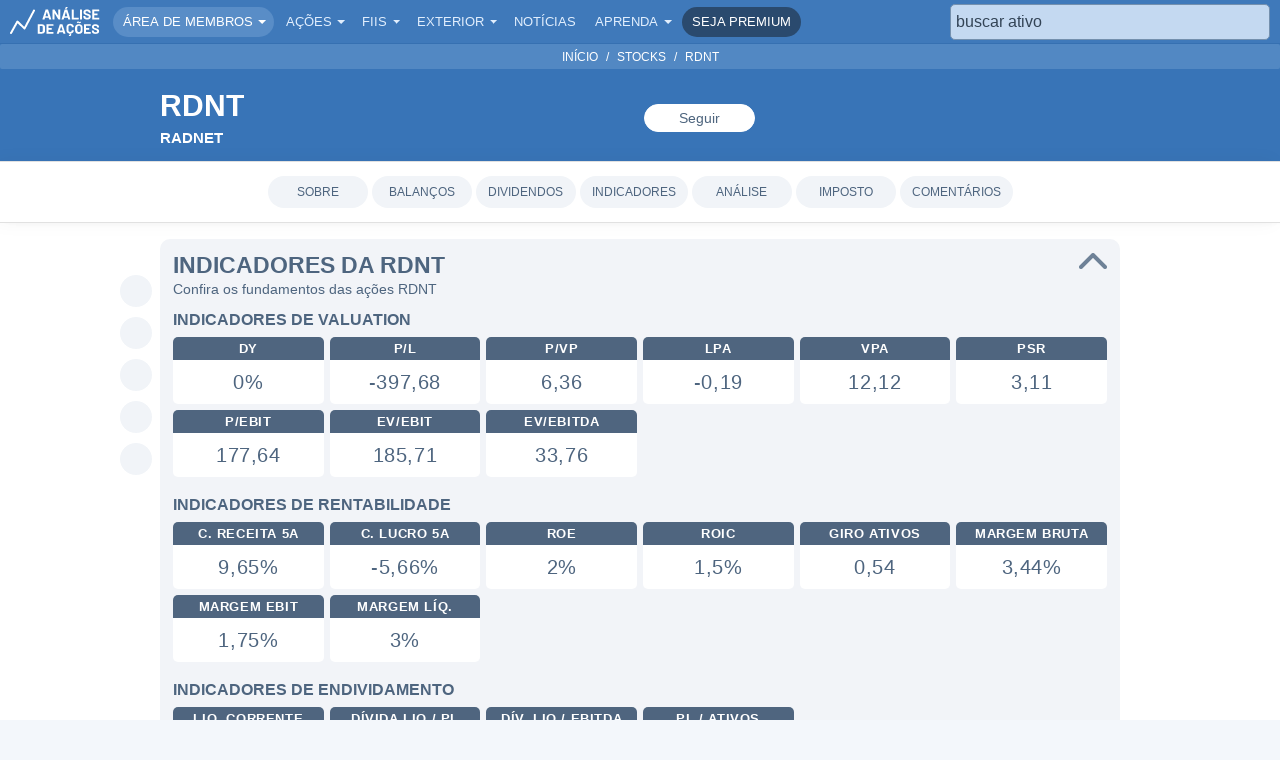

--- FILE ---
content_type: text/html; charset=utf-8
request_url: https://www.analisedeacoes.com/stocks/rdnt/
body_size: 28404
content:
<!DOCTYPE html><html lang="pt-BR"><head><meta charSet="utf-8" /><meta httpEquiv="x-ua-compatible" content="ie=edge" /><meta name="viewport" content="width=device-width, initial-scale=1, shrink-to-fit=no" /><meta name="generator" content="Gatsby 4.21.1" /><meta data-react-helmet name="viewport" content="width=device-width, initial-scale=1" /><meta data-react-helmet name="google-site-verification" content="9lWh_DdhMm76BaJ1-PNeNFZ4n7hztRlbiNQUnl9NCZc" /><meta data-react-helmet name="facebook-domain-verification" content="5mr2i054x2cxfz0x7y38ao0vgm7xwn" /><meta data-react-helmet name="description" content="RDNT - RADNET UNDEFINED: análise, dividendos, indicadores, resultados, balanços, gráficos, notícias e mais." /><meta data-react-helmet name="publisher" content="Análise de Ações" /><meta data-react-helmet name="apple-mobile-web-app-capable" content="yes" /><meta data-react-helmet property="fb:app_id" content="2540667865982133" /><meta data-react-helmet name="apple-itunes-app" content="app-id=1673135022" /><meta data-react-helmet name="robots" content="max-image-preview:large" /><meta data-react-helmet property="og:site_name" content="Análise de Ações" /><meta data-react-helmet property="og:locale" content="pt_BR" /><meta data-react-helmet property="og:type" content="website" /><meta data-react-helmet property="og:title" content="RDNT - RADNET: dividendos e indicadores" /><meta data-react-helmet property="og:headline" content="RDNT - RADNET: dividendos e indicadores" /><meta data-react-helmet property="og:description" content="RDNT - RADNET UNDEFINED: análise, dividendos, indicadores, resultados, balanços, gráficos, notícias e mais." /><meta data-react-helmet property="og:url" content="https://www.analisedeacoes.com/stocks/rdnt/" /><meta data-react-helmet property="og:image" content="https://static.analisedeacoes.com/images/cover/logo-cover-analise-de-acoes.jpg" /><meta data-react-helmet property="og:image:width" content="1200" /><meta data-react-helmet property="og:image:height" content="630" /><meta data-react-helmet property="og:type" content="website" /><meta data-react-helmet name="twitter:card" content="summary_large_image" /><meta data-react-helmet name="twitter:site" content="@analisedeacoes" /><meta data-react-helmet name="twitter:image" content="https://static.analisedeacoes.com/images/cover/logo-cover-analise-de-acoes.jpg" /><meta data-react-helmet name="twitter:creator" content="@analisedeacoes" /><meta data-react-helmet name="twitter:description" content="RDNT - RADNET UNDEFINED: análise, dividendos, indicadores, resultados, balanços, gráficos, notícias e mais." /><meta data-react-helmet name="twitter:title" content="RDNT - RADNET: dividendos e indicadores" /><meta data-react-helmet name="twitter:app:name:googleplay" content="Análise de Ações: Dividendos, históricos e muito mais. Seus investimentos na palma das suas mãos!" /><meta data-react-helmet name="twitter:app:name:iphone" content="Análise de Ações: Dividendos, históricos e muito mais. Seus investimentos na palma das suas mãos!" /><meta data-react-helmet name="twitter:app:id:googleplay" content="com.analisedeacoes.app" /><meta data-react-helmet name="twitter:app:id:iphone" content="1673135022" /><meta data-react-helmet name="twitter:app:url:googleplay" content="https://play.google.com/store/apps/details?id=com.analisedeacoes.app" /><meta data-react-helmet name="twitter:app:url:iphone" content="https://apps.apple.com/br/app/id1673135022" /><meta data-react-helmet name="theme-color" content="#187cc3" /><meta data-react-helmet name="msapplication-TileColor" content="#1c6da7" /><meta data-react-helmet name="apple-mobile-web-app-title" content="Análise de Ações" /><meta data-react-helmet name="application-name" content="Análise de Ações" /><style data-href="/component---src-templates-assets-stocks-get-index-js.68130606ffec2934ee09.css" data-identity="gatsby-global-css">.menu-secondary{-webkit-touch-callout:none;margin-top:-62px;position:-webkit-sticky;position:sticky;top:44px;-webkit-user-select:none;user-select:none;z-index:5}@media(max-width:1000px){.menu-secondary:after,.menu-secondary:before{content:" ";display:flex;flex-direction:row;height:62px;justify-content:center;position:absolute;top:0;z-index:1}.menu-secondary:before{background:linear-gradient(90deg,#aabace 0,hsla(0,0%,100%,0));left:0;width:40px}.menu-secondary:after{background:linear-gradient(270deg,#aabace 0,hsla(0,0%,100%,0));right:0;width:40px}}.menu-secondary .container{max-width:100%;padding:0}.menu-secondary .card{-webkit-overflow-scrolling:touch;-ms-overflow-style:-ms-autohiding-scrollbar;border-bottom:1px solid #e1e1e1;border-radius:0;border-top:1px solid #e1e1e1;margin-bottom:0;margin-top:0;overflow-x:auto;white-space:nowrap}.menu-secondary .card::-webkit-scrollbar{display:none}.menu-secondary .card .card-body{padding:14px 0!important}.menu-secondary .card .card-body ul{text-align:center}.menu-secondary .card .card-body ul li{display:inline-block;padding:0 2px}.menu-secondary .card .card-body ul li:first-child{margin-left:30px}.menu-secondary .card .card-body ul li:last-child{margin-right:30px}.menu-secondary .card .card-body ul li a{background-color:#f1f4f8;border-radius:24px;color:#4e657f;display:block;font-size:12px;min-width:100px;padding:6px 12px;text-transform:uppercase;width:100%}.menu-secondary .card .card-body ul li a.menu-active{background-color:#6394cc;color:#fff}.menu-secondary .card .card-body ul li a:active,.menu-secondary .card .card-body ul li a:focus,.menu-secondary .card .card-body ul li a:hover{text-decoration:none}.modal.modal-small .modal-dialog{margin-left:auto;margin-right:auto;max-width:340px}.modal.modal-small .modal-dialog .modal-footer button{width:100%}.modal.modal-premium .modal-dialog{margin-left:auto;margin-right:auto;max-width:340px;opacity:.97}.modal.modal-premium .modal-dialog .modal-label-premium{background-color:#2de67b;border-radius:20px;color:#fff;display:inline-block;font-size:13px;font-weight:600;margin-bottom:10px;padding:3px 15px;text-transform:uppercase}.modal.modal-premium .modal-dialog .modal-body .modal-title{color:#fff;font-size:21px;font-weight:600;line-height:28px;margin-bottom:10px}.modal.modal-premium .modal-dialog .modal-content{background-color:#1dc764}.modal.modal-premium .modal-dialog .modal-footer button{background-color:#0079fe;border-color:#0079fe;color:#fff;min-width:150px;width:100%}.modal .modal-dialog{opacity:.95;top:50px}.modal .modal-dialog .modal-footer,.modal .modal-dialog .modal-header{border:none;padding:10px 10px 15px}.modal .modal-dialog .modal-body{padding:0;text-align:center}.modal .modal-dialog .modal-body .modal-title{font-size:20px;font-weight:500;line-height:26px;margin-bottom:10px;white-space:inherit}.modal .modal-dialog .modal-footer{justify-content:center;margin:0 auto}.modal .modal-dialog .modal-content{border-radius:6px;padding:10px}.modal .modal-dialog .btn-close{background:none;padding:0 6px 5px;position:relative}.modal .modal-dialog .btn-close:focus{box-shadow:none}.modal .modal-dialog .btn-close:after,.modal .modal-dialog .btn-close:before{background-color:#333;content:" ";display:inline-block;height:23px;position:relative;width:3px}.modal .modal-dialog .btn-close:before{transform:rotate(45deg)}.modal .modal-dialog .btn-close:after{left:-2px;transform:rotate(-45deg)}.modal-backdrop{background:rgba(58,118,184,.5)}.modal-backdrop.show{opacity:1}.social-share{margin-bottom:20px;margin-top:10px;text-align:center}@media(max-width:580px){.social-share{margin-top:30px}}.social-share.last{margin-top:30px}@media(max-width:580px){.social-share.last{margin-top:50px}}.social-share a{cursor:pointer}.social-share button{background:transparent;border:0;padding:3px}.social-share ol,.social-share ul{display:inline-block}@media(max-width:580px){.social-share ol,.social-share ul{display:block}}.social-share p{display:inline-block;font-size:12px;font-weight:400}.social-share p.first{padding-right:10px}@media(max-width:580px){.social-share p.first{margin-left:-70px;margin-top:-30px;padding:0;position:absolute}}.social-share p.second{padding-left:10px;padding-right:22px}@media(max-width:580px){.social-share p.second{margin-left:18px;margin-top:-62px;padding:0;position:absolute}}.social-share ol,.social-share ul{list-style-type:none;margin:0;padding:0;text-align:center}.social-share ol li,.social-share ul li{background-color:#f1f4f8;border-radius:50%;display:inline-block;height:32px;margin:0 5px;padding:4px;width:32px}.social-share ol li.social-default,.social-share ul li.social-default{background-color:#fff}.social-share ol li.social-default button,.social-share ul li.social-default button{cursor:default}.social-share ol li.social-default.social-default-custom,.social-share ul li.social-default.social-default-custom{background-color:#f1f4f8}.social-share ol li.social-default.social-default-custom button,.social-share ul li.social-default.social-default-custom button{cursor:pointer}.social-share ol li:first-child,.social-share ul li:first-child{margin-left:0}.social-share ol li:last-child,.social-share ul li:last-child{margin-right:0}.social-share ol li .social-img,.social-share ul li .social-img{display:inline-block;height:17px;margin:0 0 -2px;width:17px}.breadcrumb{background:transparent;background-color:#5288c3;border-radius:2px;display:block!important;margin-bottom:10px!important;padding:2px 10px!important}.breadcrumb .breadcrumb-item{display:inline-block;font-size:12px;font-weight:400;text-transform:uppercase}@media(max-width:600px){.breadcrumb .breadcrumb-item.hide-mobile{display:none}}.breadcrumb .breadcrumb-item:before{color:#fff!important}.breadcrumb .breadcrumb-item.current{color:#c0e2ff}.breadcrumb .breadcrumb-item a,.breadcrumb .breadcrumb-item.current:before,.header{color:#fff}.header{background:#3874b7;padding-bottom:50px;padding-top:44px;text-align:center}.header .container{margin:0 auto;max-width:990px;padding-left:15px;padding-right:15px}@media(max-width:991px){.header .container{max-width:730px}}@media(max-width:700px){.header .container{padding-left:20px;padding-right:20px}}.header .header-about{margin:0 auto;max-width:950px;padding:10px 10px 17px;text-align:center}.header .header-about .subtitle,.header .header-about .title{cursor:default;font-size:50px;font-weight:600;line-height:110%}@media(max-width:991px){.header .header-about .subtitle,.header .header-about .title{font-size:36px;line-height:120%}}.header .header-about .title span{display:block;font-size:18px;line-height:150%}.header .header-about .subtitle,.header .header-about .text{font-size:18px;font-weight:400;line-height:140%;margin:0}@media(max-width:991px){.header .header-about .subtitle,.header .header-about .text{font-size:18px}}.header .header-about a{color:#fff;font-size:16px;font-weight:400;line-height:150%}.header .header-about a:active,.header .header-about a:focus,.header .header-about a:hover{color:#fff}.header .header-about-old{color:#fff;position:relative;text-align:center}.header .header-about-old h1{font-size:44px;font-weight:600;margin:0 0 7px;padding:0 10px;text-align:center}@media(max-width:991px){.header .header-about-old h1{font-size:36px}}.header .header-about-old h1 span{display:block;font-size:14px;line-height:150%;text-transform:uppercase}.header .header-about-old p{font-size:18px;font-weight:400;line-height:150%;margin:auto;max-width:1100px;padding:0 10px;text-align:center}.header .header-about-old a{color:#fff;font-size:16px;font-weight:400;line-height:150%}.header .header-about-old a:active,.header .header-about-old a:focus,.header .header-about-old a:hover{color:#fff}#home .mkt .image{max-width:600px}@media(min-width:731px){.article-body-left .mkt.mkt-internal{min-height:116px!important}}.mkt{margin-bottom:10px;margin-top:10px;position:relative;text-align:center}@media(min-width:768px){.mkt.fixed{position:-webkit-sticky;position:sticky;top:125px}}.mkt.mkt-internal{align-items:center;display:flex;margin:0;min-height:160px;padding:0}.mkt.mkt-internal.square{min-height:220px}.mkt.mkt-internal.square.hide-mobile{display:flex}@media(max-width:991px){.mkt.mkt-internal.square.hide-mobile{display:none}}.mkt.mkt-internal.vertical{height:100%;padding-bottom:20px;padding-top:15px;position:absolute;right:-185px;width:170px}@media(max-width:1360px){.mkt.mkt-internal.vertical{display:none}}.mkt.mkt-internal.vertical .mkt-internal-fixed{height:100%}.mkt.mkt-internal.vertical .mkt-internal-fixed .mkt-internal-fixed2{position:-webkit-sticky;position:sticky;top:115px}.mkt.mkt-internal.horizontal{min-height:160px}@media(max-width:992px){.mkt.mkt-internal.horizontal{min-height:117px}}@media(max-width:730px){.mkt.mkt-internal.horizontal{min-height:233px}}@media(max-width:700px){.mkt.mkt-internal.horizontal{min-height:220px}}@media(max-width:560px){.mkt.mkt-internal.horizontal{min-height:190px}}@media(max-width:500px){.mkt.mkt-internal.horizontal{min-height:160px}}@media(max-width:430px){.mkt.mkt-internal.horizontal{min-height:130px}}@media(max-width:380px){.mkt.mkt-internal.horizontal{min-height:116px}}.mkt.mkt-internal a{display:block;padding:0;position:relative;text-decoration:none}.mkt.mkt-internal .image,.mkt.mkt-internal a{border-radius:5px;width:100%}.mkt.mkt-internal .image.hide-mobile{display:flex}@media(max-width:730px){.mkt.mkt-internal .image.hide-mobile{display:none}}.mkt.mkt-internal .image.hide-desktop{display:none}@media(max-width:730px){.mkt.mkt-internal .image.hide-desktop{display:flex}}.mkt a:hover{text-decoration:none}.card-author{cursor:default;display:inline-block;margin-bottom:10px;position:relative}.card-author .card-author-left{display:inline-block;height:50px;width:50px}.card-author .card-author-left .author-image{background:#c4d5e6;border:1px solid #c0c5cc;border-radius:50%;height:100%;margin:0;overflow:hidden;width:100%}.card-author .card-author-right{display:inline-block;margin-left:10px;position:relative;top:-4px}.card-author .card-author-right .author-by,.card-author .card-author-right .author-date,.card-author .card-author-right .author-name{font-size:12px;font-weight:400;line-height:120%}.card-author .card-author-right .author-by{font-size:10px;margin-bottom:2px}.card-author .card-author-right .author-name{color:#2b374a;display:block;font-weight:600;margin-bottom:2px}.card-author .card-author-right .author-date{font-size:10px;margin-bottom:0}.content-body-section{margin-bottom:10px;position:relative}.content-body-section .container{margin:0 auto;max-width:990px;padding-left:15px;padding-right:15px}@media(max-width:991px){.content-body-section .container{max-width:730px}}@media(max-width:700px){.content-body-section .container{padding-left:20px;padding-right:20px}}.content-body-section .article-social-share{position:absolute}@media(min-width:1100px){.content-body-section .article-social-share{height:100%;margin-left:-40px;padding:65px 0 20px}}@media(max-width:1099px){.content-body-section .article-social-share{left:50%;margin-left:-133px;top:-42px}}.content-body-section .article-social-share .social-share{margin:0}@media(min-width:1100px){.content-body-section .article-social-share .social-share{position:-webkit-sticky;position:sticky;top:55px}}@media(max-width:1099px){.content-body-section .article-social-share .social-share ul{background:#fff;border-radius:10px;padding:7px 12px}}@media(min-width:1100px){.content-body-section .article-social-share .social-share ul li{display:block;margin:0 0 10px}.content-body-section .article-social-share .social-share ul li:last-child{margin:0}}.content-body-section .cover-image{margin:6px 0 10px;text-align:center}.content-body-section .cover-image .cover-image-img{background:#c4d5e6;border-radius:10px;height:367px;width:700px}@media(max-width:991px){.content-body-section .cover-image .cover-image-img{height:370px;width:702px}}@media(max-width:740px){.content-body-section .cover-image .cover-image-img{height:306px;width:580px}}@media(max-width:620px){.content-body-section .cover-image .cover-image-img{height:196px;width:370px}}@media(max-width:410px){.content-body-section .cover-image .cover-image-img{height:175px;width:331px}}@media(max-width:370px){.content-body-section .cover-image .cover-image-img{height:148px;width:280px}}.content-body-section .article-body{display:flex;flex-wrap:wrap;position:relative}.content-body-section .article-body .article-body-center{flex:0 0 auto;padding:0;position:relative;width:100%}.content-body-section .article-body .article-body-left{flex:0 0 auto;padding:0 10px;position:relative;width:75%}@media(max-width:991px){.content-body-section .article-body .article-body-left{padding:0;width:100%}}.content-body-section .article-body .article-body-right{flex:0 0 auto;padding:0 10px;position:relative;width:25%}@media(max-width:991px){.content-body-section .article-body .article-body-right{padding:0;width:100%}}.content-body-section .article-body .article-body-right .article-body-right-fixed{margin-left:auto;margin-right:auto;max-width:400px}@media(min-width:991px){.content-body-section .article-body .article-body-right .article-body-right-fixed{position:-webkit-sticky;position:sticky;top:55px}}@media(max-width:500px){.content-body-section .article-body .article-body-right .cta-telegram .col-sm-12{padding-left:5px;padding-right:5px}}.content-body-section .article-body .article-body-right .cta-telegram .button-telegram{background-color:#f1f4f8;border-color:#f1f4f8;color:inherit;display:block;margin-bottom:10px;padding:7px;text-align:center}.content-body-section .article-body .article-body-right .cta-telegram .button-telegram p{float:right;font-size:13px;font-weight:400;line-height:120%;position:relative;top:1px;width:157px}.content-body-section .article-body .article-body-right .cta-telegram .button-telegram figure{display:inline-block;height:30px;width:30px}.content-body-section .article-body .article-body-right .cta-telegram .button-telegram .img-telegram{height:30px;width:30px}.content-body-section .article-body .article-body-right .cta-telegram .button-telegram .cta-telegram-wrapper{margin:0 auto;max-width:196px;text-align:left}@media(max-width:500px){.content-body-section .article-body .article-body-right .cta-google-news .col-sm-12{padding-left:5px;padding-right:5px}}.content-body-section .article-body .article-body-right .cta-google-news .button-google-news{background-color:#f1f4f8;border-color:#f1f4f8;color:inherit;display:block;margin-bottom:10px;padding:0;text-align:center}.content-body-section .article-body .article-body-right .cta-google-news .button-google-news p{float:right;font-size:14px;font-weight:600;line-height:130%;position:relative;top:8px}.content-body-section .article-body .article-body-right .cta-google-news .button-google-news figure{display:inline-block;height:30px;position:relative;top:2px;width:30px}.content-body-section .article-body .article-body-right .cta-google-news .button-google-news .img-google-news{height:30px;width:30px}.content-body-section .article-body .article-body-right .cta-google-news .button-google-news .cta-google-new-wrapper{margin:0 auto;max-width:181px;text-align:left}@media(max-width:500px){.content-body-section .article-body .article-body-right .cta-youtube .col-sm-12{padding-left:5px;padding-right:5px}}.content-body-section .article-body .article-body-right .cta-youtube .button-youtube{background-color:#f1f4f8;border-color:#f1f4f8;color:inherit;display:block;margin-bottom:10px;margin-top:10px;padding:4px 0;text-align:center}.content-body-section .article-body .article-body-right .cta-youtube .button-youtube p{float:right;font-size:14px;font-weight:600;line-height:130%;position:relative;top:6px}.content-body-section .article-body .article-body-right .cta-youtube .button-youtube figure{display:inline-block;height:25px;position:relative;top:2px;width:35px}.content-body-section .article-body .article-body-right .cta-youtube .button-youtube .img-youtube{height:25px;width:35px}.content-body-section .article-body .article-body-right .cta-youtube .button-youtube .cta-youtube-wrapper{margin:0 auto;max-width:197px;text-align:left}.content-body-section .article-body .article-body-right h2{font-size:15px;font-weight:600;text-align:center;text-transform:uppercase}@media(max-width:991px){.content-body-section .article-body .article-body-right h2{font-size:20px;margin-bottom:15px;margin-top:10px}}@media(min-width:991px){.content-body-section .article-body .article-body-right .article-card-item{margin-bottom:10px}.content-body-section .article-body .article-body-right .article-card-item .card-header{height:110px;margin-bottom:8px;padding-top:110px}.content-body-section .article-body .article-body-right .article-card-item h3{font-size:14px;line-height:130%;margin-bottom:0}.content-body-section .article-body .article-body-right .row{margin-left:-15px;margin-right:-15px}}@media(min-width:1100px){.content-body-section.content-body-section-menu .article-social-share{padding-top:65px}}@media(max-width:1099px){.content-body-section.content-body-section-menu .article-social-share{top:-115px}}@media(min-width:1100px){.content-body-section.content-body-section-menu .article-social-share .social-share{top:115px}}.content-body-section.content-body-section-menu .article-social-share .social-share ul,.content-body-section.content-body-section-menu .article-social-share .social-share ul .social-default{background:transparent}.content-body-section.content-body-section-menu .article-social-share .social-share ul .social-default.social-default-custom{background:#f1f4f8}@media(min-width:991px){.content-body-section.content-body-section-menu .article-body-right-fixed{top:116px!important}}.card-info{list-style-type:none;margin:0;padding:0}.card-info li{padding:0}.card-info .card-info-item{background-color:#f1f4f8;border-radius:24px;cursor:default;font-size:13px;letter-spacing:.6px;margin:3px;padding:4px 12px;position:relative;text-align:center}.card-info .item-label{color:#4e657f;display:block;font-weight:600;line-height:120%;text-transform:uppercase}.card-info .item-value{color:#4e657f;display:block;font-size:13px;font-weight:400;line-height:120%;margin-bottom:0;width:100%}.card-info .item-value:focus,.card-info .item-value:hover{color:#4e657f}.card-info .img-info{margin-right:-6px;margin-top:-8px;opacity:.4;right:11px;width:16px}.card-info .img-historical,.card-info .img-info{height:16px;padding-left:0;padding-right:0;position:absolute;top:50%}.card-info .img-historical{cursor:pointer;margin-left:2px;margin-top:4px;opacity:1;width:14px}.collapse-item{background:#f2f4f8;border-radius:10px;margin:10px 0;padding:13px}.collapse-item .collapse-header{-webkit-touch-callout:none;cursor:pointer;position:relative;-webkit-user-select:none;user-select:none}.collapse-item .collapse-header:before{background-image:url("data:image/svg+xml;charset=utf-8,%3Csvg xmlns='http://www.w3.org/2000/svg' width='15' height='9' viewBox='0 0 15 9'%3E%3Cg fill='none' fill-rule='evenodd' stroke='%234e657f' stroke-linecap='round' stroke-linejoin='round' stroke-width='2'%3E%3Cpath d='m12.5.5-6 6M.5.5l6 6' transform='translate(1 1)'/%3E%3C/g%3E%3C/svg%3E");background-repeat:no-repeat;background-size:30px;content:"";flex-shrink:0;height:18px;margin-left:auto;opacity:.8;position:absolute;right:-1px;top:0;transform:rotate(-180deg);transition:transform .2s ease-in-out;width:29px}.collapse-item .collapse-header.collapsed:before{transform:rotate(0deg)}.collapse-item .collapse-header .title{color:#4e657f;font-size:23px;font-weight:600;line-height:120%;margin-bottom:0;text-align:left;text-transform:uppercase;width:calc(100% - 30px)}@media(max-width:576px){.collapse-item .collapse-header .title{font-size:18px}}.collapse-item .collapse-header .subtitle{color:#4e657f;font-size:14px;font-weight:400;line-height:150%}.collapse-item .collapse-body .collapse-content{color:#4e657f;font-size:18px;font-weight:400;line-height:150%;margin:10px 0 0}.collapse-item .collapse-body .collapse-content .row{margin-left:-3px;margin-right:-3px}.collapse-item .collapse-body .collapse-content .title-separator{color:#4e657f;font-size:16px;font-weight:600;line-height:120%;margin:15px 0 5px;text-align:left;text-transform:uppercase}.collapse-item .collapse-body .collapse-content .title-separator:first-child{margin-top:0}.collapse-item .collapse-body .collapse-content .text{margin-top:10px}#stock .section-about{position:relative}#stock .section-about .title-separator{color:#4e657f;font-size:18px;font-weight:600;line-height:120%;margin:20px 0 10px!important;margin:0;text-align:left;text-transform:uppercase}#stock .section-about .card-info-item{background-color:#fff;border-radius:10px;text-align:left}#stock .section-about .card-info-item .item-value{font-size:15px}#stock .section-about .content-body-asset-text{background:#fff;border-radius:10px;height:300px;margin-top:5px;overflow:hidden;padding:7px 10px;position:relative}@media(max-width:768px){#stock .section-about .content-body-asset-text{height:200px}}#stock .section-about .content-body-asset-text:before{background-color:#f2f4f8;bottom:0;box-shadow:0 -14px 90px 60px #f2f4f8;content:"";height:10px;left:0;position:absolute;width:100%}#stock .section-about .content-body-asset-text.active{height:100%}#stock .section-about .content-body-asset-text.active:before{display:none}#stock .section-indicators{position:relative}@media(max-width:576px){#stock .section-indicators .col-sm-4{flex:0 0 auto;width:33.3333%}}@media(max-width:450px){#stock .section-indicators .col-sm-4{flex:0 0 auto;width:50%}}#stock .section-indicators .card-info-item{background:#fff!important;border-radius:5px!important}#stock .section-indicators .card-info-item .item-label{background:#4f657f!important;border-top-left-radius:5px!important;border-top-right-radius:5px!important;color:#fff!important}#stock .section-irpf .collapse-content{background:#fff;border-radius:5px;padding:10px}#stock .section-irpf ul{margin-left:15px}#stock .section-irpf ul li{color:#4e657f;font-size:16px;line-height:150%;list-style:circle}.loading{margin:0 auto;text-align:center;width:70px}.loading .loading-item{animation:sk-bouncedelay 1s ease-in-out infinite both;border-radius:100%;display:inline-block;height:15px;width:15px}.loading .loading-item.loading-item-1{animation-delay:-.32s}.loading .loading-item.loading-item-2{animation-delay:-.16s}.loading .loading-primary{background-color:#8b9baf}.loading .loading-secondary{background-color:#fff}@keyframes sk-bouncedelay{0%,80%,to{transform:scale(0)}40%{transform:scale(1)}}#stock .section-comments .comments .card{box-shadow:none}#stock .section-comments .comments .container{padding-left:0;padding-right:0}#stock .section-comments .comments .container .row{margin-left:0;margin-right:0}#stock .section-comments .comments .container .row .col-sm-12{padding-left:0;padding-right:0}#stock .section-results .collapse-content{background:#fff;border-radius:5px;padding:10px}#stock .section-results .disclaimer{margin:10px 0;position:relative;text-align:center}#stock .section-results .disclaimer p{font-size:14px;font-weight:400}#stock .section-results .graph{margin:20px 0}#stock .section-results .title-custom{color:#4e657f;font-size:18px;font-weight:600;line-height:120%;margin:0;text-align:left;text-align:center;text-transform:uppercase}#stock .section-dividends .collapse-content{border-radius:5px}#stock .section-dividends .section-dividends-calendar .title{font-size:18px}#stock .section-dividends .section-dividends-calendar .collapse-item{margin-top:0}#stock .section-dividends .section-dividends-historical .title{font-size:18px}#stock .section-dividends .section-dividends-historical .collapse-item{margin-bottom:0}#stock .section-dividends .section-dividends-calendar .collapse-item,#stock .section-dividends .section-dividends-historical .collapse-item,#stock .section-dividends .section-dividends-simulator .collapse-item{background:#fff}#stock .section-analysis .collapse-content{background:#fff;border-radius:5px;padding:10px}#stock{background:#fff;position:relative}#stock .header .header-about{max-width:960px;padding-bottom:25px;padding-left:0;padding-right:0;text-align:left}#stock .header .header-about .header-row{display:flex;margin-bottom:10px}#stock .header .header-about .header-row:last-child{margin-bottom:0}#stock .header .header-about .header-row .header-left{width:100%}#stock .header .header-about .header-row .header-center{align-items:center;display:flex;flex-direction:row;justify-content:space-evenly;width:100%}#stock .header .header-about .header-row .header-right{align-items:center;display:flex;flex-direction:row;justify-content:right;width:100%}#stock .header .header-about .title{font-size:30px;margin-bottom:5px}#stock .header .header-about .subtitle{font-size:15px;font-weight:600;-webkit-text-decoration:uppercase;text-decoration:uppercase;text-transform:uppercase}#stock .header .header-about a{font-size:14px;font-weight:600;text-transform:uppercase}@media(max-width:768px){#stock .header .header-about{text-align:center}#stock .header .header-about .header-row,#stock .header .header-about .header-row .header-center,#stock .header .header-about .header-row .header-left,#stock .header .header-about .header-row .header-right{display:block}}#stock .header .following{text-align:center}#stock .header .following button{-webkit-appearance:none;background:0 0;border-radius:100px;cursor:pointer;font-size:14px;font-weight:400;margin:4px 4px 0;min-width:111px;padding:3px 10px;text-decoration:none}#stock .header .following button.btn-follow{background-color:#fff;border:1px solid #fff;color:#4e657e;position:relative;top:-3px}#stock .header .following button.btn-follow:hover{border:1px dashed #4e657e}#stock .header .following button.btn-following{border:1px dashed #fff;color:#fff;position:relative;top:-3px}#stock .header .following button.btn-following:hover{border:1px solid #fff}#stock .header .following button.btn-like{background-color:#fff;border:1px solid #fff;color:#4e657e;min-width:70px;padding:4px 0 0}#stock .header .following button.btn-like:hover{border:1px dashed #4e657e}#stock .header .following button.btn-like img{height:17px}#stock .header .ticker{display:block;font-size:16px;font-weight:600;margin-bottom:0;margin-top:0;text-align:center}#stock .header .name{display:block;font-size:16px;font-weight:400;margin-bottom:10px}#stock .header .btn-like .btn-like-img{height:17px;width:40px}#stock .article-body-center{margin-top:6px}#stock .cta-tickers{cursor:default;margin-left:3px;margin-top:5px}#stock .cta-tickers .tickers-btn,#stock .cta-tickers .tickers-text{color:#4e657f;display:inline-block;font-size:14px;font-weight:600;line-height:120%;margin-right:5px;text-transform:uppercase}#stock .cta-tickers .tickers-btn{background:#fff;border:1px solid #dee5eb;border-radius:30px;padding:5px 15px;text-decoration:none}#stock .cta-tickers .tickers-btn:hover{background:#dee5eb}#stock .button-show-more{background:transparent;border:1px dashed #4e657f;border-radius:50px;color:#4e657f;font-size:14px;margin:10px 0 0 3px;min-width:130px;padding:3px 15px}#stock .card-info-ticker .img-info{margin-top:3px}#stock .card-info-ticker .card-info-item{border-radius:10px;padding:0}#stock .card-info-ticker .card-info-item .item-label{background:#3774b7;border-top-left-radius:10px;border-top-right-radius:10px;color:#fff;padding:4px 0}#stock .card-info-ticker .card-info-item .item-value{font-size:20px;padding:10px 0}@media(min-width:1100px){#stock .content-body-section .article-social-share{padding-top:10px}}@media(max-width:1099px){#stock .content-body-section .article-social-share{display:none}}@media(min-width:1100px){#stock .content-body-section .article-social-share .social-share{top:115px}}</style><style data-href="/commons.8e44b0b256b13231bcd8.css" data-identity="gatsby-global-css">@charset "UTF-8";.search-autocomplete{display:block;position:relative;width:100%}.search-autocomplete .search-input{background-color:#d4e4f8;border:1px solid #7b93ad;border-radius:5px;color:#313e4a;display:flex;margin:0;opacity:.9;padding:3px 5px;width:100%}.search-autocomplete .search-input::placeholder{color:#313e4a}.search-autocomplete .search-input:focus{opacity:1}.search-autocomplete .search-input:focus-visible{outline:none}.search-autocomplete .search-results{background:#fff;border:1px solid #dce8f5;border-radius:5px;border-top-left-radius:3px;border-top-right-radius:3px;box-shadow:4px 2px 13px 0 #cad5e25e;color:#4e657f;margin-top:2px;overflow:auto;position:absolute;width:100%;z-index:9999999}.search-autocomplete .search-results .search-results-item{border-bottom:1px solid #dce8f5;color:#4e657f;cursor:pointer;display:block;font-size:14px;overflow:hidden;padding:4px 3px 2px 4px;white-space:nowrap}.search-autocomplete .search-results .search-results-item:hover{background:#f1f4f8}.search-autocomplete .search-results .search-results-item:last-child{border-bottom:0}.search-autocomplete .search-results .search-results-item label{color:#6f8296;cursor:pointer;display:block;font-size:10px;font-weight:600;line-height:120%;text-transform:uppercase}.search-autocomplete .search-results .search-results-item span{cursor:default;font-size:14px;line-height:2.2;padding:5px 20px}.search-autocomplete .search-results .search-results-item strong{color:#4e657f;font-weight:600}.search-autocomplete .search-results .search-results-item p{color:#6f8296;font-size:14px;font-weight:400;line-height:120%}#navbar{background-color:#3f79ba;border-bottom:1px solid #3670b1;padding:3px;z-index:1030}#navbar .container{padding-left:7px;padding-right:7px}#navbar .menu-badge{position:absolute;top:2px}#navbar .menu-badge .verified{width:15px}#navbar .navbar-toggler{border:none;height:36px;padding:0;width:32px}#navbar .navbar-toggler:focus{box-shadow:none}#navbar .navbar-toggler .menu-icon div{background-color:#fff;border-radius:10px;height:4px;margin:6px 0 6px 2px;width:30px}#navbar .navbar-brand{font-size:17px;height:37px;margin:0;padding:0 8px 8px 0;position:relative;top:4px}@media(max-width:991px){#navbar .navbar-brand{padding-right:0}}@media(max-width:370px){#navbar .navbar-brand{top:6px}}#navbar .navbar-brand .partial-logo{display:none;height:25px;width:25px}@media(max-width:370px){#navbar .navbar-brand .partial-logo{display:block}}#navbar .navbar-brand .full-logo{display:block;height:29px;width:90px}@media(max-width:370px){#navbar .navbar-brand .full-logo{display:none}}#navbar .search-bar{line-height:28px;margin-left:auto;margin-right:0;width:320px;z-index:3}@media(max-width:1174px){#navbar .search-bar{width:263px}}@media(max-width:1115px){#navbar .search-bar{width:calc(100% - 795px)}}@media(max-width:991px){#navbar .search-bar{margin-right:7px;width:calc(100% - 137px)}}@media(max-width:370px){#navbar .search-bar{margin-right:7px;width:calc(100% - 70px)}}@media(min-width:992px){#navbar .search-bar.search-bar-mobile{display:none}}@media(max-width:991px){#navbar .search-bar.search-bar-desktop{display:none}}#navbar .nav-item{line-height:30px;margin-left:5px}@media(max-width:991px){#navbar .nav-item{text-align:center}}#navbar .nav-item a{text-decoration:none}#navbar .nav-item .dropdown-toggle:after{position:relative;right:-2px;top:2px}#navbar .nav-item .nav-link{background:none;border:0;border-radius:50px;color:#e1eefd;font-size:13px;font-weight:400;padding:0 7px;text-transform:uppercase}@media(max-width:991px){#navbar .nav-item .nav-link{font-size:14px;padding:1px 3px;width:100%}}#navbar .nav-item .nav-link:hover{background-color:#598dc7}@media(max-width:991px){#navbar .nav-item .nav-link:hover{background-color:#3f79ba}}#navbar .nav-item .nav-link.menu-highlight{background-color:#598dc7;color:#fff;padding-left:10px;padding-right:10px}@media(max-width:991px){#navbar .nav-item .nav-link.menu-highlight{border-radius:5px;margin-bottom:10px;margin-top:10px}}#navbar .nav-item .nav-link.menu-highlight.menu-premium.menu-premium-mobile{display:inline-block!important;margin-top:5px!important;width:inherit!important}#navbar .nav-item .nav-link.menu-highlight.menu-premium{background-color:#2a4a6e}#navbar .nav-item .nav-link.menu-highlight.menu-premium:hover{background-color:#2a4a6e;opacity:.8}#navbar .nav-item .nav-link.menu-highlight:hover{background-color:#598dc7}#navbar .dropdown-menu{left:inherit;padding:2px 0}#navbar .dropdown-menu .dropdown-item{color:#4e657f;font-size:13px;padding:0 10px;text-transform:uppercase}#navbar .dropdown-menu .dropdown-divider{margin:0}@media(min-width:992px){#navbar .menu-custom-mobile{display:none}}#navbar .menu-custom-mobile .menu-badge{position:relative;top:1px}@media(max-width:991px){#navbar .menu-custom-mobile .dropdown-menu{border:none}}#navbar .menu-custom-mobile .dropdown-menu .dropdown-item{background-color:inherit;text-align:center}#navbar .menu-custom-mobile .dropdown-menu .dropdown-item.active,#navbar .menu-custom-mobile .dropdown-menu .dropdown-item:active{background-color:inherit}@media(max-width:991px){#navbar .menu-custom-desktop{display:none}}#navbar .menu-custom-desktop .dropdown-item.active,#navbar .menu-custom-desktop .dropdown-item:active{background-color:#3874b7;color:#fff}.modal-app .modal-content{border-color:#fff!important;height:469px!important;position:relative;width:300px!important}.modal-app .modal-dialog{margin:0 auto!important;max-width:300px!important;opacity:1!important;top:50px}.modal-app .modal-dialog h1{margin:0 0 10px!important;padding:0!important;text-align:center!important}.modal-app .modal-dialog .modal-app-qrcode{height:120px;width:120px}.modal-app .modal-dialog .hide-mobile{display:block}@media(max-width:800px){.modal-app .modal-dialog .hide-mobile{display:none}}.modal-app .modal-dialog .hide-desktop{display:none}@media(max-width:800px){.modal-app .modal-dialog .hide-desktop{display:block}}.modal-app .modal-dialog .modal-app-download-image{border-radius:6px;height:467px;width:298.5px}.modal-app .modal-dialog .loading{position:relative;top:2px}.modal-app .modal-dialog .modal-text{color:#00183e;text-align:left}@media(max-width:577px){.modal-app .modal-dialog .form-input-ddd{flex:0 0 auto;width:30%}.modal-app .modal-dialog .form-input-phone{flex:0 0 auto;width:70%}}.modal-app .modal-dialog .button-submit .button{background-color:red!important;border-color:red!important}.modal-app .modal-dialog .modal-footer,.modal-app .modal-dialog .modal-header{border:none;padding:0!important}.modal-app .modal-dialog .modal-body{padding:0;text-align:center}.modal-app .modal-dialog .modal-body .modal-title{font-size:20px;font-weight:500;line-height:26px;margin-bottom:10px;white-space:inherit}.modal-app .modal-dialog .modal-footer{justify-content:center;margin:0 auto}.modal-app .modal-dialog .modal-content{border-radius:6px;padding:0!important}.modal-app .modal-dialog .button{display:block;font-size:15px;text-transform:uppercase;width:100%}.modal-app .modal-dialog h1{color:#424242;font-size:18px;font-weight:600;line-height:120%;margin-bottom:15px;margin-top:10px;max-width:360px;text-align:left}.modal-app .modal-dialog .form{position:relative}.modal-app .modal-dialog .btn-close{background:none;opacity:1!important;padding:0 6px 5px;position:absolute!important;right:-5px;top:2px;z-index:1}.modal-app .modal-dialog .btn-close:focus{box-shadow:none}.modal-app .modal-dialog .btn-close:after,.modal-app .modal-dialog .btn-close:before{background-color:#fff!important;content:" ";display:inline-block;height:20px!important;position:relative;width:3px!important}.modal-app .modal-dialog .btn-close:before{transform:rotate(45deg)}.modal-app .modal-dialog .btn-close:after{left:-3px!important;transform:rotate(-45deg)}.modal-backdrop{background:rgba(58,118,184,.5)}.modal-backdrop.show{opacity:1}.footer{background:#3874b7;font-weight:400;margin-top:40px;padding-top:3px;text-align:center}.footer .container{max-width:1210px}.footer a,.footer p{color:#fff}.footer strong{font-weight:600}.footer a:focus,.footer a:hover{color:#fff}.footer .footer-app{margin-top:5px}.footer .footer-app .hide-mobile{display:block}@media(max-width:800px){.footer .footer-app .hide-mobile{display:none}}.footer .footer-app .hide-desktop{display:none}@media(max-width:800px){.footer .footer-app .hide-desktop{display:block}}.footer .footer-app .footer-app-download-image{display:block;height:43px;margin:10px auto 20px;width:300px}.footer .footer-app .footer-app-download-qrcode-image{border-radius:5px;display:block;height:120px;margin:8px auto 0;width:120px}.footer .footer-social{margin:15px 0 10px}.footer .footer-social li{display:inline-block;padding:0 8px}.footer .footer-social li:first-child{padding-left:0}.footer .footer-social li:last-child{padding-right:0}.footer .footer-social .img-social{display:block;height:20px;width:20px}.footer .footer-menu{display:flex;flex-wrap:wrap;margin:15px 0 20px}.footer .footer-menu ul li{display:block;padding:5px 0}.footer .footer-menu .footer-about,.footer .footer-menu .footer-account,.footer .footer-menu .footer-investments,.footer .footer-menu .footer-learn,.footer .footer-menu .footer-tools{flex:0 0 auto}.footer .footer-menu .footer-account,.footer .footer-menu .footer-investments,.footer .footer-menu .footer-learn,.footer .footer-menu .footer-tools{width:100%}@media(min-width:576px){.footer .footer-menu .footer-account,.footer .footer-menu .footer-investments,.footer .footer-menu .footer-learn,.footer .footer-menu .footer-tools{width:50%}}@media(min-width:768px){.footer .footer-menu .footer-account,.footer .footer-menu .footer-investments,.footer .footer-menu .footer-learn,.footer .footer-menu .footer-tools{width:25%}}.footer .footer-menu .footer-about{flex:0 0 auto;width:100%}.footer .footer-menu .footer-about li{display:inline-block;padding:5px 10px}@media(max-width:767px){.footer .footer-menu .footer-about li{display:block}}@media(min-width:768px){.footer .footer-menu .footer-about li{margin-top:20px}.footer .footer-menu .footer-about li.footer-menu-title{display:none}}@media(max-width:767px){.footer .footer-menu .footer-menu-title{margin-top:10px}}.footer .footer-disclaimer{margin-bottom:20px}.footer .footer-disclaimer .copyright{font-size:14px;margin-bottom:10px}.footer .footer-disclaimer .disclaimer{font-size:12px}.footer .footer-disclaimer a{text-decoration:underline}.footer .footer-analise{background:#1c5696;padding:20px 10px}.footer .footer-analise a,.footer .footer-analise p{font-size:14px}.footer .footer-analise .logo-anbima{display:inline-block;margin-bottom:10px}.footer .footer-analise .logo-anbima .img-anbima{height:80px;width:80px}.footer .footer-analise .logo-analise{display:block;margin-top:10px}.footer .footer-analise .logo-analise .logo-analise-img{height:20px;width:20px}/*!
 * Bootstrap v5.0.1 (https://getbootstrap.com/)
 * Copyright 2011-2021 The Bootstrap Authors
 * Copyright 2011-2021 Twitter, Inc.
 * Licensed under MIT (https://github.com/twbs/bootstrap/blob/main/LICENSE)
 */:root{--bs-blue:#0d6efd;--bs-indigo:#6610f2;--bs-purple:#6f42c1;--bs-pink:#d63384;--bs-red:#dc3545;--bs-orange:#fd7e14;--bs-yellow:#ffc107;--bs-green:#198754;--bs-teal:#20c997;--bs-cyan:#0dcaf0;--bs-white:#fff;--bs-gray:#6c757d;--bs-gray-dark:#343a40;--bs-primary:#0d6efd;--bs-secondary:#6c757d;--bs-success:#198754;--bs-info:#0dcaf0;--bs-warning:#ffc107;--bs-danger:#dc3545;--bs-light:#f8f9fa;--bs-dark:#212529;--bs-font-sans-serif:system-ui,-apple-system,"Segoe UI",Roboto,"Helvetica Neue",Arial,"Noto Sans","Liberation Sans",sans-serif,"Apple Color Emoji","Segoe UI Emoji","Segoe UI Symbol","Noto Color Emoji";--bs-font-monospace:SFMono-Regular,Menlo,Monaco,Consolas,"Liberation Mono","Courier New",monospace;--bs-gradient:linear-gradient(180deg,hsla(0,0%,100%,.15),hsla(0,0%,100%,0))}*,:after,:before{box-sizing:border-box}@media (prefers-reduced-motion:no-preference){:root{scroll-behavior:smooth}}body{-webkit-text-size-adjust:100%;-webkit-tap-highlight-color:transparent;background-color:#fff;color:#212529;font-family:var(--bs-font-sans-serif);font-size:1rem;font-weight:400;line-height:1.5;margin:0}hr{background-color:currentColor;border:0;color:inherit;margin:1rem 0;opacity:.25}hr:not([size]){height:1px}.h1,.h2,.h3,.h4,h1,h2,h3,h4{font-weight:500;line-height:1.2;margin-bottom:.5rem;margin-top:0}.h1,h1{font-size:calc(1.375rem + 1.5vw)}@media (min-width:1200px){.h1,h1{font-size:2.5rem}}.h2,h2{font-size:calc(1.325rem + .9vw)}@media (min-width:1200px){.h2,h2{font-size:2rem}}.h3,h3{font-size:calc(1.3rem + .6vw)}@media (min-width:1200px){.h3,h3{font-size:1.75rem}}.h4,h4{font-size:calc(1.275rem + .3vw)}@media (min-width:1200px){.h4,h4{font-size:1.5rem}}p{margin-bottom:1rem;margin-top:0}ol,ul{margin-bottom:1rem;margin-top:0;padding-left:2rem}ol ol,ol ul,ul ol,ul ul{margin-bottom:0}dd{margin-bottom:.5rem;margin-left:0}b,strong{font-weight:bolder}.small,small{font-size:.875em}a{color:#0d6efd;text-decoration:underline}a:hover{color:#0a58ca}a:not([href]):not([class]),a:not([href]):not([class]):hover{color:inherit;text-decoration:none}code,pre{direction:ltr;font-family:var(--bs-font-monospace);font-size:1em;unicode-bidi:bidi-override}pre{display:block;font-size:.875em;margin-bottom:1rem;margin-top:0;overflow:auto}pre code{color:inherit;font-size:inherit;word-break:normal}code{word-wrap:break-word;color:#d63384;font-size:.875em}a>code{color:inherit}figure{margin:0 0 1rem}img,svg{vertical-align:middle}table{caption-side:bottom}caption{color:#6c757d;padding-bottom:.5rem;padding-top:.5rem;text-align:left}th{text-align:inherit;text-align:-webkit-match-parent}tbody,td,th,thead,tr{border:0 solid;border-color:inherit}label{display:inline-block}button{border-radius:0}button:focus:not(:focus-visible){outline:0}button,input,select,textarea{font-family:inherit;font-size:inherit;line-height:inherit;margin:0}button,select{text-transform:none}[role=button]{cursor:pointer}select{word-wrap:normal}select:disabled{opacity:1}[list]::-webkit-calendar-picker-indicator{display:none}[type=button],[type=submit],button{-webkit-appearance:button}[type=button]:not(:disabled),[type=submit]:not(:disabled),button:not(:disabled){cursor:pointer}::-moz-focus-inner{border-style:none;padding:0}textarea{resize:vertical}legend{float:left;font-size:calc(1.275rem + .3vw);line-height:inherit;margin-bottom:.5rem;padding:0;width:100%}@media (min-width:1200px){legend{font-size:1.5rem}}legend+*{clear:left}::-webkit-datetime-edit-day-field,::-webkit-datetime-edit-fields-wrapper,::-webkit-datetime-edit-hour-field,::-webkit-datetime-edit-minute,::-webkit-datetime-edit-month-field,::-webkit-datetime-edit-text,::-webkit-datetime-edit-year-field{padding:0}::-webkit-inner-spin-button{height:auto}[type=search]{-webkit-appearance:textfield;outline-offset:-2px}::-webkit-search-decoration{-webkit-appearance:none}::-webkit-color-swatch-wrapper{padding:0}::file-selector-button{font:inherit}::-webkit-file-upload-button{-webkit-appearance:button;font:inherit}iframe{border:0}progress{vertical-align:baseline}[hidden]{display:none!important}.lead{font-size:1.25rem;font-weight:300}.list-unstyled{list-style:none;padding-left:0}.figure{display:inline-block}.container{margin-left:auto;margin-right:auto;padding-left:var(--bs-gutter-x,.75rem);padding-right:var(--bs-gutter-x,.75rem)}@media (min-width:576px){.container{max-width:540px}}@media (min-width:768px){.container{max-width:720px}}@media (min-width:992px){.container{max-width:960px}}@media (min-width:1200px){.container{max-width:1140px}}@media (min-width:1400px){.container{max-width:1320px}}.row{--bs-gutter-x:1.5rem;--bs-gutter-y:0;display:flex;flex-wrap:wrap;margin-left:calc(var(--bs-gutter-x)/-2);margin-right:calc(var(--bs-gutter-x)/-2);margin-top:calc(var(--bs-gutter-y)*-1)}.row>*{flex-shrink:0;margin-top:var(--bs-gutter-y);max-width:100%;padding-left:calc(var(--bs-gutter-x)/2);padding-right:calc(var(--bs-gutter-x)/2);width:100%}@media (min-width:576px){.col-sm-2{flex:0 0 auto;width:16.6666666667%}.col-sm-3{flex:0 0 auto;width:25%}.col-sm-4{flex:0 0 auto;width:33.3333333333%}.col-sm-6{flex:0 0 auto;width:50%}.col-sm-9{flex:0 0 auto;width:75%}.col-sm-10{flex:0 0 auto;width:83.3333333333%}.col-sm-12{flex:0 0 auto;width:100%}}@media (min-width:768px){.col-md-2{flex:0 0 auto;width:16.6666666667%}.col-md-3{flex:0 0 auto;width:25%}.col-md-4{flex:0 0 auto;width:33.3333333333%}.col-md-5{flex:0 0 auto;width:41.6666666667%}.col-md-6{flex:0 0 auto;width:50%}.col-md-7{flex:0 0 auto;width:58.3333333333%}.col-md-8{flex:0 0 auto;width:66.6666666667%}.col-md-12{flex:0 0 auto;width:100%}}@media (min-width:992px){.col-lg-2{flex:0 0 auto;width:16.6666666667%}.col-lg-3{flex:0 0 auto;width:25%}.col-lg-4{flex:0 0 auto;width:33.3333333333%}.col-lg-6{flex:0 0 auto;width:50%}.col-lg-8{flex:0 0 auto;width:66.6666666667%}.col-lg-12{flex:0 0 auto;width:100%}}.table{--bs-table-bg:transparent;--bs-table-accent-bg:transparent;--bs-table-striped-color:#212529;--bs-table-striped-bg:rgba(0,0,0,.05);--bs-table-active-color:#212529;--bs-table-active-bg:rgba(0,0,0,.1);--bs-table-hover-color:#212529;--bs-table-hover-bg:rgba(0,0,0,.075);border-color:#dee2e6;color:#212529;margin-bottom:1rem;vertical-align:top;width:100%}.table>:not(caption)>*>*{background-color:var(--bs-table-bg);border-bottom-width:1px;box-shadow:inset 0 0 0 9999px var(--bs-table-accent-bg);padding:.5rem}.table>tbody{vertical-align:inherit}.table>thead{vertical-align:bottom}.table>:not(:last-child)>:last-child>*{border-bottom-color:currentColor}.table-hover>tbody>tr:hover{--bs-table-accent-bg:var(--bs-table-hover-bg);color:var(--bs-table-hover-color)}.table-responsive{-webkit-overflow-scrolling:touch;overflow-x:auto}.form-control{-webkit-appearance:none;appearance:none;background-clip:padding-box;background-color:#fff;border:1px solid #ced4da;border-radius:.25rem;color:#212529;display:block;font-size:1rem;font-weight:400;line-height:1.5;padding:.375rem .75rem;transition:border-color .15s ease-in-out,box-shadow .15s ease-in-out;width:100%}@media (prefers-reduced-motion:reduce){.form-control{transition:none}}.form-control:focus{background-color:#fff;border-color:#86b7fe;box-shadow:0 0 0 .25rem rgba(13,110,253,.25);color:#212529;outline:0}.form-control::-webkit-date-and-time-value{height:1.5em}.form-control::placeholder{color:#6c757d;opacity:1}.form-control:disabled{background-color:#e9ecef;opacity:1}.form-control::file-selector-button{-webkit-margin-end:.75rem;background-color:#e9ecef;border:0 solid;border-color:inherit;border-inline-end-width:1px;border-radius:0;color:#212529;margin:-.375rem -.75rem;margin-inline-end:.75rem;padding:.375rem .75rem;pointer-events:none;transition:color .15s ease-in-out,background-color .15s ease-in-out,border-color .15s ease-in-out,box-shadow .15s ease-in-out}@media (prefers-reduced-motion:reduce){.form-control::-webkit-file-upload-button{-webkit-transition:none;transition:none}.form-control::file-selector-button{transition:none}}.form-control:hover:not(:disabled):not([readonly])::file-selector-button{background-color:#dde0e3}.form-control::-webkit-file-upload-button{-webkit-margin-end:.75rem;background-color:#e9ecef;border:0 solid;border-color:inherit;border-inline-end-width:1px;border-radius:0;color:#212529;margin:-.375rem -.75rem;margin-inline-end:.75rem;padding:.375rem .75rem;pointer-events:none;-webkit-transition:color .15s ease-in-out,background-color .15s ease-in-out,border-color .15s ease-in-out,box-shadow .15s ease-in-out;transition:color .15s ease-in-out,background-color .15s ease-in-out,border-color .15s ease-in-out,box-shadow .15s ease-in-out}@media (prefers-reduced-motion:reduce){.form-control::-webkit-file-upload-button{-webkit-transition:none;transition:none}}.form-control:hover:not(:disabled):not([readonly])::-webkit-file-upload-button{background-color:#dde0e3}textarea.form-control{min-height:calc(1.5em + .75rem + 2px)}.form-range{-webkit-appearance:none;appearance:none;background-color:transparent;height:1.5rem;padding:0;width:100%}.form-range:focus{outline:0}.form-range:focus::-webkit-slider-thumb{box-shadow:0 0 0 1px #fff,0 0 0 .25rem rgba(13,110,253,.25)}.form-range:focus::-moz-range-thumb{box-shadow:0 0 0 1px #fff,0 0 0 .25rem rgba(13,110,253,.25)}.form-range::-moz-focus-outer{border:0}.form-range::-webkit-slider-thumb{-webkit-appearance:none;appearance:none;background-color:#0d6efd;border:0;border-radius:1rem;height:1rem;margin-top:-.25rem;-webkit-transition:background-color .15s ease-in-out,border-color .15s ease-in-out,box-shadow .15s ease-in-out;transition:background-color .15s ease-in-out,border-color .15s ease-in-out,box-shadow .15s ease-in-out;width:1rem}@media (prefers-reduced-motion:reduce){.form-range::-webkit-slider-thumb{-webkit-transition:none;transition:none}}.form-range::-webkit-slider-thumb:active{background-color:#b6d4fe}.form-range::-webkit-slider-runnable-track{background-color:#dee2e6;border-color:transparent;border-radius:1rem;color:transparent;cursor:pointer;height:.5rem;width:100%}.form-range::-moz-range-thumb{appearance:none;background-color:#0d6efd;border:0;border-radius:1rem;height:1rem;-moz-transition:background-color .15s ease-in-out,border-color .15s ease-in-out,box-shadow .15s ease-in-out;transition:background-color .15s ease-in-out,border-color .15s ease-in-out,box-shadow .15s ease-in-out;width:1rem}@media (prefers-reduced-motion:reduce){.form-range::-moz-range-thumb{-moz-transition:none;transition:none}}.form-range::-moz-range-thumb:active{background-color:#b6d4fe}.form-range::-moz-range-track{background-color:#dee2e6;border-color:transparent;border-radius:1rem;color:transparent;cursor:pointer;height:.5rem;width:100%}.form-range:disabled{pointer-events:none}.form-range:disabled::-webkit-slider-thumb{background-color:#adb5bd}.form-range:disabled::-moz-range-thumb{background-color:#adb5bd}.fade{transition:opacity .15s linear}@media (prefers-reduced-motion:reduce){.fade{transition:none}}.fade:not(.show){opacity:0}.collapse:not(.show){display:none}.collapsing{height:0;overflow:hidden;transition:height .35s ease}@media (prefers-reduced-motion:reduce){.collapsing{transition:none}}.dropdown,.dropstart{position:relative}.dropdown-toggle{white-space:nowrap}.dropdown-toggle:after{border-bottom:0;border-left:.3em solid transparent;border-right:.3em solid transparent;border-top:.3em solid;content:"";display:inline-block;margin-left:.255em;vertical-align:.255em}.dropdown-toggle:empty:after{margin-left:0}.dropdown-menu{background-clip:padding-box;background-color:#fff;border:1px solid rgba(0,0,0,.15);border-radius:.25rem;color:#212529;display:none;font-size:1rem;list-style:none;margin:0;min-width:10rem;padding:.5rem 0;position:absolute;text-align:left;z-index:1000}.dropstart .dropdown-toggle:after{content:"";display:inline-block;display:none;margin-left:.255em;vertical-align:.255em}.dropstart .dropdown-toggle:before{border-bottom:.3em solid transparent;border-right:.3em solid;border-top:.3em solid transparent;content:"";display:inline-block;margin-right:.255em;vertical-align:.255em}.dropstart .dropdown-toggle:empty:after{margin-left:0}.dropstart .dropdown-toggle:before{vertical-align:0}.dropdown-divider{border-top:1px solid rgba(0,0,0,.15);height:0;margin:.5rem 0;overflow:hidden}.dropdown-item{background-color:transparent;border:0;clear:both;color:#212529;display:block;font-weight:400;padding:.25rem 1rem;text-align:inherit;text-decoration:none;white-space:nowrap;width:100%}.dropdown-item:focus,.dropdown-item:hover{background-color:#e9ecef;color:#1e2125}.dropdown-item.active,.dropdown-item:active{background-color:#0d6efd;color:#fff;text-decoration:none}.dropdown-item.disabled,.dropdown-item:disabled{background-color:transparent;color:#adb5bd;pointer-events:none}.dropdown-menu.show{display:block}.nav{display:flex;flex-wrap:wrap;list-style:none;margin-bottom:0;padding-left:0}.nav-link{color:#0d6efd;display:block;padding:.5rem 1rem;text-decoration:none;transition:color .15s ease-in-out,background-color .15s ease-in-out,border-color .15s ease-in-out}@media (prefers-reduced-motion:reduce){.nav-link{transition:none}}.nav-link:focus,.nav-link:hover{color:#0a58ca}.nav-link.disabled{color:#6c757d;cursor:default;pointer-events:none}.navbar{flex-wrap:wrap;padding-bottom:.5rem;padding-top:.5rem;position:relative}.navbar,.navbar>.container{align-items:center;display:flex;justify-content:space-between}.navbar>.container{flex-wrap:inherit}.navbar-brand{font-size:1.25rem;margin-right:1rem;padding-bottom:.3125rem;padding-top:.3125rem;text-decoration:none;white-space:nowrap}.navbar-nav{display:flex;flex-direction:column;list-style:none;margin-bottom:0;padding-left:0}.navbar-nav .nav-link{padding-left:0;padding-right:0}.navbar-nav .dropdown-menu{position:static}.navbar-collapse{align-items:center;flex-basis:100%;flex-grow:1}.navbar-toggler{background-color:transparent;border:1px solid transparent;border-radius:.25rem;font-size:1.25rem;line-height:1;padding:.25rem .75rem;transition:box-shadow .15s ease-in-out}@media (prefers-reduced-motion:reduce){.navbar-toggler{transition:none}}.navbar-toggler:hover{text-decoration:none}.navbar-toggler:focus{box-shadow:0 0 0 .25rem;outline:0;text-decoration:none}@media (min-width:992px){.navbar-expand-lg{flex-wrap:nowrap;justify-content:flex-start}.navbar-expand-lg .navbar-nav{flex-direction:row}.navbar-expand-lg .navbar-nav .dropdown-menu{position:absolute}.navbar-expand-lg .navbar-nav .nav-link{padding-left:.5rem;padding-right:.5rem}.navbar-expand-lg .navbar-collapse{display:flex!important;flex-basis:auto}.navbar-expand-lg .navbar-toggler{display:none}}.navbar-dark .navbar-brand,.navbar-dark .navbar-brand:focus,.navbar-dark .navbar-brand:hover{color:#fff}.navbar-dark .navbar-nav .nav-link{color:hsla(0,0%,100%,.55)}.navbar-dark .navbar-nav .nav-link:focus,.navbar-dark .navbar-nav .nav-link:hover{color:hsla(0,0%,100%,.75)}.navbar-dark .navbar-nav .nav-link.disabled{color:hsla(0,0%,100%,.25)}.navbar-dark .navbar-nav .nav-link.active,.navbar-dark .navbar-nav .show>.nav-link{color:#fff}.navbar-dark .navbar-toggler{border-color:hsla(0,0%,100%,.1);color:hsla(0,0%,100%,.55)}.card{word-wrap:break-word;background-clip:border-box;background-color:#fff;border:1px solid rgba(0,0,0,.125);border-radius:.25rem;display:flex;flex-direction:column;min-width:0;position:relative}.card>hr{margin-left:0;margin-right:0}.card-body{flex:1 1 auto;padding:1rem}.card-header{background-color:rgba(0,0,0,.03);border-bottom:1px solid rgba(0,0,0,.125);margin-bottom:0;padding:.5rem 1rem}.card-header:first-child{border-radius:calc(.25rem - 1px) calc(.25rem - 1px) 0 0}.accordion-button{align-items:center;background-color:#fff;border:0;border-radius:0;color:#212529;display:flex;font-size:1rem;overflow-anchor:none;padding:1rem 1.25rem;position:relative;text-align:left;transition:color .15s ease-in-out,background-color .15s ease-in-out,border-color .15s ease-in-out,box-shadow .15s ease-in-out,border-radius .15s ease;width:100%}@media (prefers-reduced-motion:reduce){.accordion-button{transition:none}}.accordion-button:not(.collapsed){background-color:#e7f1ff;box-shadow:inset 0 -1px 0 rgba(0,0,0,.125);color:#0c63e4}.accordion-button:not(.collapsed):after{background-image:url("data:image/svg+xml;charset=utf-8,%3Csvg xmlns='http://www.w3.org/2000/svg' fill='%230c63e4' viewBox='0 0 16 16'%3E%3Cpath fill-rule='evenodd' d='M1.646 4.646a.5.5 0 0 1 .708 0L8 10.293l5.646-5.647a.5.5 0 0 1 .708.708l-6 6a.5.5 0 0 1-.708 0l-6-6a.5.5 0 0 1 0-.708z'/%3E%3C/svg%3E");transform:rotate(-180deg)}.accordion-button:after{background-image:url("data:image/svg+xml;charset=utf-8,%3Csvg xmlns='http://www.w3.org/2000/svg' fill='%23212529' viewBox='0 0 16 16'%3E%3Cpath fill-rule='evenodd' d='M1.646 4.646a.5.5 0 0 1 .708 0L8 10.293l5.646-5.647a.5.5 0 0 1 .708.708l-6 6a.5.5 0 0 1-.708 0l-6-6a.5.5 0 0 1 0-.708z'/%3E%3C/svg%3E");background-repeat:no-repeat;background-size:1.25rem;content:"";flex-shrink:0;height:1.25rem;margin-left:auto;transition:transform .2s ease-in-out;width:1.25rem}@media (prefers-reduced-motion:reduce){.accordion-button:after{transition:none}}.accordion-button:hover{z-index:2}.accordion-button:focus{border-color:#86b7fe;box-shadow:0 0 0 .25rem rgba(13,110,253,.25);outline:0;z-index:3}.accordion-header{margin-bottom:0}.accordion-item{background-color:#fff;border:1px solid rgba(0,0,0,.125)}.accordion-item:first-of-type{border-top-left-radius:.25rem;border-top-right-radius:.25rem}.accordion-item:first-of-type .accordion-button{border-top-left-radius:calc(.25rem - 1px);border-top-right-radius:calc(.25rem - 1px)}.accordion-item:not(:first-of-type){border-top:0}.accordion-item:last-of-type{border-bottom-left-radius:.25rem;border-bottom-right-radius:.25rem}.accordion-item:last-of-type .accordion-button.collapsed{border-bottom-left-radius:calc(.25rem - 1px);border-bottom-right-radius:calc(.25rem - 1px)}.accordion-item:last-of-type .accordion-collapse{border-bottom-left-radius:.25rem;border-bottom-right-radius:.25rem}.accordion-body{padding:1rem 1.25rem}.breadcrumb{display:flex;flex-wrap:wrap;list-style:none;margin-bottom:1rem;padding:0}.breadcrumb-item+.breadcrumb-item{padding-left:.5rem}.breadcrumb-item+.breadcrumb-item:before{color:#6c757d;content:var(--bs-breadcrumb-divider,"/");float:left;padding-right:.5rem}.breadcrumb-item.active{color:#6c757d}.page-link{background-color:#fff;border:1px solid #dee2e6;color:#0d6efd;display:block;position:relative;text-decoration:none;transition:color .15s ease-in-out,background-color .15s ease-in-out,border-color .15s ease-in-out,box-shadow .15s ease-in-out}@media (prefers-reduced-motion:reduce){.page-link{transition:none}}.page-link:hover{border-color:#dee2e6;z-index:2}.page-link:focus,.page-link:hover{background-color:#e9ecef;color:#0a58ca}.page-link:focus{box-shadow:0 0 0 .25rem rgba(13,110,253,.25);outline:0;z-index:3}.page-item:not(:first-child) .page-link{margin-left:-1px}.page-item.active .page-link{background-color:#0d6efd;border-color:#0d6efd;color:#fff;z-index:3}.page-item.disabled .page-link{background-color:#fff;border-color:#dee2e6;color:#6c757d;pointer-events:none}.page-link{padding:.375rem .75rem}.page-item:first-child .page-link{border-bottom-left-radius:.25rem;border-top-left-radius:.25rem}.page-item:last-child .page-link{border-bottom-right-radius:.25rem;border-top-right-radius:.25rem}.alert{border:1px solid transparent;border-radius:.25rem;margin-bottom:1rem;padding:1rem;position:relative}@keyframes progress-bar-stripes{0%{background-position-x:1rem}}.progress{background-color:#e9ecef;border-radius:.25rem;font-size:.75rem;height:1rem}.progress,.progress-bar{display:flex;overflow:hidden}.progress-bar{background-color:#0d6efd;color:#fff;flex-direction:column;justify-content:center;text-align:center;transition:width .6s ease;white-space:nowrap}@media (prefers-reduced-motion:reduce){.progress-bar{transition:none}}.btn-close{background:transparent url("data:image/svg+xml;charset=utf-8,%3Csvg xmlns='http://www.w3.org/2000/svg' viewBox='0 0 16 16'%3E%3Cpath d='M.293.293a1 1 0 0 1 1.414 0L8 6.586 14.293.293a1 1 0 1 1 1.414 1.414L9.414 8l6.293 6.293a1 1 0 0 1-1.414 1.414L8 9.414l-6.293 6.293a1 1 0 0 1-1.414-1.414L6.586 8 .293 1.707a1 1 0 0 1 0-1.414z'/%3E%3C/svg%3E") 50%/1em auto no-repeat;border:0;border-radius:.25rem;box-sizing:content-box;color:#000;height:1em;opacity:.5;padding:.25em;width:1em}.btn-close:hover{color:#000;opacity:.75;text-decoration:none}.btn-close:focus{box-shadow:0 0 0 .25rem rgba(13,110,253,.25);opacity:1;outline:0}.btn-close.disabled,.btn-close:disabled{opacity:.25;pointer-events:none;-webkit-user-select:none;user-select:none}.modal{display:none;height:100%;left:0;outline:0;overflow-x:hidden;overflow-y:auto;position:fixed;top:0;width:100%;z-index:1060}.modal-dialog{margin:.5rem;pointer-events:none;position:relative;width:auto}.modal.fade .modal-dialog{transform:translateY(-50px);transition:transform .3s ease-out}@media (prefers-reduced-motion:reduce){.modal.fade .modal-dialog{transition:none}}.modal.show .modal-dialog{transform:none}.modal-content{background-clip:padding-box;background-color:#fff;border:1px solid rgba(0,0,0,.2);border-radius:.3rem;display:flex;flex-direction:column;outline:0;pointer-events:auto;position:relative;width:100%}.modal-backdrop{background-color:#000;height:100vh;left:0;position:fixed;top:0;width:100vw;z-index:1040}.modal-backdrop.fade{opacity:0}.modal-backdrop.show{opacity:.5}.modal-header{align-items:center;border-bottom:1px solid #dee2e6;border-top-left-radius:calc(.3rem - 1px);border-top-right-radius:calc(.3rem - 1px);display:flex;flex-shrink:0;justify-content:space-between;padding:1rem}.modal-header .btn-close{margin:-.5rem -.5rem -.5rem auto;padding:.5rem}.modal-title{line-height:1.5;margin-bottom:0}.modal-body{flex:1 1 auto;padding:1rem;position:relative}.modal-footer{align-items:center;border-bottom-left-radius:calc(.3rem - 1px);border-bottom-right-radius:calc(.3rem - 1px);border-top:1px solid #dee2e6;display:flex;flex-shrink:0;flex-wrap:wrap;justify-content:flex-end;padding:.75rem}.modal-footer>*{margin:.25rem}@media (min-width:576px){.modal-dialog{margin:1.75rem auto;max-width:500px}}.tooltip{word-wrap:break-word;display:block;font-family:var(--bs-font-sans-serif);font-size:.875rem;font-style:normal;font-weight:400;letter-spacing:normal;line-break:auto;line-height:1.5;margin:0;opacity:0;position:absolute;text-align:left;text-align:start;text-decoration:none;text-shadow:none;text-transform:none;white-space:normal;word-break:normal;word-spacing:normal;z-index:1080}.tooltip.show{opacity:.9}.tooltip .tooltip-arrow{display:block;height:.4rem;position:absolute;width:.8rem}.tooltip .tooltip-arrow:before{border-color:transparent;border-style:solid;content:"";position:absolute}.bs-tooltip-top{padding:.4rem 0}.bs-tooltip-top .tooltip-arrow{bottom:0}.bs-tooltip-top .tooltip-arrow:before{border-top-color:#000;border-width:.4rem .4rem 0;top:-1px}.bs-tooltip-bottom{padding:.4rem 0}.bs-tooltip-bottom .tooltip-arrow{top:0}.bs-tooltip-bottom .tooltip-arrow:before{border-bottom-color:#000;border-width:0 .4rem .4rem;bottom:-1px}.tooltip-inner{background-color:#000;border-radius:.25rem;max-width:200px;padding:.25rem .5rem;text-align:center}@keyframes spinner-border{to{transform:rotate(1turn)}}@keyframes spinner-grow{0%{transform:scale(0)}50%{opacity:1;transform:none}}.fixed-top{left:0;position:fixed;right:0;top:0;z-index:1030}.border{border:1px solid #dee2e6!important}.border-bottom{border-bottom:1px solid #dee2e6!important}.justify-content-center{justify-content:center!important}.mb-0{margin-bottom:0!important}.p-3{padding:1rem!important}.visible{visibility:visible!important}@media (min-width:576px){.justify-content-sm-center{justify-content:center!important}}@media (min-width:768px){.justify-content-md-center{justify-content:center!important}}@media (min-width:992px){.justify-content-lg-center{justify-content:center!important}}a,abbr,acronym,address,applet,article,aside,audio,b,big,blockquote,body,canvas,caption,center,cite,code,dd,del,details,dfn,div,dl,dt,em,embed,fieldset,figcaption,figure,footer,form,header,hgroup,html,i,iframe,img,ins,kbd,label,legend,li,mark,menu,nav,object,ol,output,p,pre,q,ruby,s,samp,section,small,span,strike,strong,sub,summary,sup,table,tbody,td,tfoot,th,thead,time,tr,tt,u,ul,var,video{border:0;font-size:100%;font:inherit;margin:0;padding:0;vertical-align:baseline}button:focus{outline:0}article,aside,details,figcaption,figure,footer,header,hgroup,menu,nav,section{display:block}body{line-height:1}ol,ul{list-style:none}blockquote,q{quotes:none}blockquote:after,blockquote:before,q:after,q:before{content:"";content:none}table{border-collapse:collapse;border-spacing:0}body,html{background-color:#f3f7fb;color:#2b374a;font-family:sans-serif;font-size:16px;font-weight:300;height:100%;line-height:20px;position:relative}body.overlay:before,html.overlay:before{background-color:#000;content:" ";height:100%;opacity:.5;position:fixed;top:0;width:100%;z-index:9999}body{-webkit-font-smoothing:antialiased!important;display:flex;flex-flow:column;text-rendering:optimizelegibility!important}.no-data{display:block;padding:1.5px 0}:root{scroll-behavior:inherit!important}.banner-blue3{display:block;padding:10px 0;text-align:center}.banner-blue3 .banner-blue3-img{height:200px}@media(max-width:515px){.banner-blue3 .banner-blue3-img{height:140px}}.button{border:none;border-radius:4px;color:#fff;font-weight:600;padding:10px;text-decoration:none!important;transition:.3s}.button.button-primary{background-color:#3f79ba;border-color:#3f79ba}.button.button-primary:hover{background-color:#4482c7;color:#fff}.button.button-secondary{background-color:#6c757d;border-color:#6c757d}.button.button-secondary:hover{background-color:#5a6268;color:#fff}.card{border:0;box-shadow:3px 2px 6px -2px rgba(0,0,0,.04),-5px 0 20px 0 rgba(0,0,0,.04);margin-bottom:15px;margin-top:15px}.card .card-body{padding:35px}.vertical-align{display:table}.vertical-align .vertical-align-item{display:table-cell;vertical-align:middle}.container{max-width:1600px;padding-left:10px;padding-right:10px;width:100%}.container .row{margin-left:-10px;margin-right:-10px}@media(max-width:575px){.container .row{margin-left:-5px;margin-right:-5px}}a{color:#147ac3;font-weight:400;text-decoration:none}a:focus,a:hover{color:#147ac3;text-decoration:underline}.form-control:focus{box-shadow:none}.form-control:disabled{background-color:#e9ecef!important}.form-control:disabled:hover{opacity:.7!important}.custom-select{-webkit-appearance:revert;appearance:revert;border:1px solid #ced4da;border-radius:.25rem;color:#495057;display:inline-block;font-size:1rem;font-weight:400;height:calc(1.5em + .75rem + 2px);line-height:1.5;padding:.375rem 1.75rem .375rem .75rem;vertical-align:middle;width:100%}.custom-select:focus{border-color:#c8d6e6;box-shadow:none}.custom-select:focus-visible{outline:none}p{font-size:16px}h1,h2,h3,h4,h5,h6,p{line-height:150%}strong{font-weight:600}i{font-style:italic}.section-separator{background-color:inherit;border-top:1px dashed #4e657f26;margin-bottom:30px;margin-top:30px;opacity:1}.table-fixed{border:1px solid #fbfcfd;border-radius:5px;max-height:225px;overflow-y:auto;padding:0;position:relative}.table-fixed thead th{font-weight:600;position:-webkit-sticky;position:sticky;top:0;white-space:nowrap}.table-fixed thead th:first-child{left:0;position:-webkit-sticky;position:sticky;z-index:1}.table-fixed tbody th{font-weight:600;left:0;position:-webkit-sticky;position:sticky}.table{--bs-table-hover-bg:#e4edf9!important;--bs-table-active-color:#4e657f!important;--bs-table-hover-color:#4e657f!important;box-shadow:3px 2px 2px -2px rgba(0,0,0,.04),-5px 0 4px 0 rgba(0,0,0,.04);color:#4e657f;margin:0;position:relative}.table td,.table th{padding:8px}.table tbody td,.table tbody th{padding:7px 3px 5px}.table>:not(:first-child){border-top:none}.table thead{font-size:12px;font-weight:400;padding-bottom:5px;text-align:center;text-transform:uppercase}.table thead th{border-bottom:1px;border-top:none}.table thead th:first-child{border-top-left-radius:4px}.table thead th:last-child{border-top-right-radius:4px}.table thead .ordenation{cursor:pointer}.table thead .ordenation .ordenation-icon:before{content:"↑";margin-left:3.5px;opacity:.4}.table thead .ordenation .ordenation-icon:after{content:"↓";opacity:.4}.table thead .ordenation.ordenation-asc .ordenation-icon:before,.table thead .ordenation.ordenation-desc .ordenation-icon:after{opacity:1}.table tbody{font-size:14px;text-align:center}.table tbody tr:nth-of-type(odd){--bs-table-accent-bg:#f7f9fb;background-color:#f7f9fb;color:#4e657f}.table tbody tr th{--bs-table-accent-bg:#e4edf9}.table tbody tr:hover{--bs-table-accent-bg:#dde4ee;background-color:#dde4ee!important}.table tbody tr:last-child th{border-bottom-left-radius:4px}.table tbody tr:last-child td{border-bottom-right-radius:4px}.table tbody tr th{border:none}.table tbody td{border-top:1px solid #f1f8ff;font-size:13px;font-weight:400;vertical-align:middle}.table .color-negative{color:#c34268}.table .color-positive{color:#147ac3}.table .background-negative{background-color:#dac5c3;color:#846764}.table .background-negative,.table .background-positive{box-shadow:3px 2px 6px -2px rgba(0,0,0,.04),-5px 0 20px 0 rgba(0,0,0,.04);padding-bottom:10px;padding-top:10px}.table .background-positive{background-color:#f0f2f7;color:#4f657f}.table td,.table th{white-space:nowrap}.table td.background-reference,.table th.background-reference{box-shadow:3px 2px 6px -2px rgba(0,0,0,.04),-5px 0 20px 0 rgba(0,0,0,.04);color:#edf4fb!important;padding-bottom:10px;padding-top:10px}.table thead th.background-reference{background-color:#9da7b2}.table tbody th.background-reference{background-color:#a7b0bb}.tooltip-inner{background-color:#2c3948;color:#fff}.tooltip.bs-tooltip-top .tooltip-arrow:before{border-top-color:#2c3948}.tooltip.bs-tooltip-bottom .tooltip-arrow:before{border-bottom-color:#2c3948}.tooltip.bs-tooltip-start .tooltip-arrow:before{border-left-color:#2c3948}.tooltip.bs-tooltip-end .tooltip-arrow:before{border-right-color:#2c3948}.show-more{display:block;margin:20px auto 10px!important;text-align:center;width:100%}.show-more button{-webkit-appearance:none;background:0 0;border:1px dashed #7fb0d4;border-radius:100px;color:#147ac3;cursor:pointer;font-weight:400;padding:30px 10px;text-decoration:none;width:93px}.show-more button:hover{border:1px solid #147ac3}.back-to-top{background:none;border:none;bottom:20px;display:none;font-size:30px;opacity:.8;position:fixed;right:20px;z-index:999}.back-to-top.active{display:block}.back-to-top:hover{opacity:1}.back-to-top img{height:45px}.content-body-ad{margin-bottom:15px}.content-body{font-size:18px;font-weight:400;line-height:150%;margin:0 auto;max-width:850px}.content-body.content-body-asset-text{max-width:100%}.content-body.content-body-asset-text p:last-child{margin-bottom:0}.content-body a,.content-body h1,.content-body h2,.content-body h3,.content-body h4,.content-body h5,.content-body h6,.content-body ol,.content-body p,.content-body ul{margin-bottom:15px}.content-body blockquote{background:#e8eef7;border-left:3px solid #3e79ba;margin-bottom:20px;margin-top:20px;padding:17px 15px 5px}.content-body li,.content-body p{color:#2b374a}.content-body a,.content-body li,.content-body p{font-size:18px;font-weight:400;line-height:150%}.content-body strong,.content-body strong a{font-weight:600}.content-body .table-responsive{overflow-x:auto}.content-body table{border:1px solid #fbfcfd;border-radius:5px;color:#4f657f;margin-bottom:10px}.content-body table th{--bs-table-accent-bg:#e4edf9;background-color:#8b9baf;color:#fff;font-size:15px;font-weight:600;padding:0 5px;text-transform:uppercase;white-space:nowrap}.content-body table tr:nth-of-type(odd){--bs-table-accent-bg:#f7f9fb;background-color:#f7f9fb;color:#4f657f}.content-body table tr:hover{--bs-table-accent-bg:#dde4ee;background-color:#dde4ee!important}.content-body table td{font-size:16px;padding:0 5px;white-space:nowrap}.content-body table td a,.content-body table td p{font-size:16px;margin:0}.content-body em,.content-body i{font-style:italic}.content-body ol,.content-body ul{list-style-type:circle;margin-left:20px}.content-body ol li,.content-body ul li{margin-bottom:5px;text-align:left}.content-body ol li ol,.content-body ol li ul,.content-body ul li ol,.content-body ul li ul{margin-bottom:0}.content-body h1,.content-body h2,.content-body h3,.content-body h4,.content-body h5,.content-body h6{color:#2e63a0;font-size:18px;font-weight:600;line-height:150%;margin-top:30px;text-align:left;text-transform:uppercase}.content-body h1 a,.content-body h2 a,.content-body h3 a,.content-body h4 a,.content-body h5 a,.content-body h6 a{font-weight:600}.content-body h3,.content-body h4,.content-body h5,.content-body h6{margin-top:20px}.content-body a{color:#2e63a0;text-decoration:none}.content-body a:focus,.content-body a:hover{text-decoration:underline}.content-body img{display:block;margin:3px auto 20px;width:75%}@media(max-width:1000px){.content-body img{width:100%}}.content-body img.float-right{float:right;padding-left:25px;padding-top:5px;width:250px}@media(max-width:700px){.content-body img.float-right{float:none;padding:0;width:100%}}.content-body img.image-original{height:inherit;margin-top:30px;width:inherit}.content-body .youtube-player{background:#fff;border-radius:5px;height:282px;margin-bottom:15px;margin-top:20px;overflow:hidden;padding:0;position:relative;width:500px;z-index:1}@media(max-width:1008px){.content-body .youtube-player{height:169px;width:300px}}@media(max-width:767px){.content-body .youtube-player{height:231px;width:410px}}@media(max-width:500px){.content-body .youtube-player{height:188px;width:334px}}@media(max-width:420px){.content-body .youtube-player{height:160px;width:285px}}@media(max-width:340px){.content-body .youtube-player{height:129px;width:230px}}.content-body .youtube-player iframe{background:transparent;height:100%;left:0;position:absolute;top:0;width:100%;z-index:100}.content-body .youtube-player img{border:none;cursor:pointer;display:block;margin:0;padding:0;position:absolute;top:-1px;transition:all .4s;width:100%}.content-body .youtube-player img:hover{opacity:.8}.header{background:#3874b7;color:#fff;padding-bottom:50px;padding-top:44px;text-align:center}.header .header-about{margin:0 auto;max-width:950px;padding:10px 10px 17px;text-align:center}.header .header-about .subtitle,.header .header-about .title{cursor:default;font-size:50px;font-weight:600;line-height:110%}@media(max-width:991px){.header .header-about .subtitle,.header .header-about .title{font-size:36px;line-height:120%}}.header .header-about .title span{display:block;font-size:18px;line-height:150%}.header .header-about .subtitle,.header .header-about .text{font-size:18px;font-weight:400;line-height:140%;margin:0}@media(max-width:991px){.header .header-about .subtitle,.header .header-about .text{font-size:18px}}.header .header-about a{color:#fff;font-size:16px;font-weight:400;line-height:150%}.header .header-about a:active,.header .header-about a:focus,.header .header-about a:hover{color:#fff}.header .header-about-old{color:#fff;position:relative;text-align:center}.header .header-about-old h1{font-size:44px;font-weight:600;margin:0 0 7px;padding:0 10px;text-align:center}@media(max-width:991px){.header .header-about-old h1{font-size:36px}}.header .header-about-old h1 span{display:block;font-size:14px;line-height:150%;text-transform:uppercase}.header .header-about-old p{font-size:18px;font-weight:400;line-height:150%;margin:auto;max-width:1100px;padding:0 10px;text-align:center}.header .header-about-old a{color:#fff;font-size:16px;font-weight:400;line-height:150%}.header .header-about-old a:active,.header .header-about-old a:focus,.header .header-about-old a:hover{color:#fff}</style><title data-react-helmet>RDNT - RADNET: dividendos e indicadores | Análise de Ações</title><link data-react-helmet rel="canonical" href="https://www.analisedeacoes.com/stocks/rdnt/" /><link data-react-helmet rel="image_src" href="https://static.analisedeacoes.com/images/cover/logo-cover-analise-de-acoes.jpg" /><link data-react-helmet rel="shortcut icon" href="https://www.analisedeacoes.com/images/icons/favicon.ico" /><link data-react-helmet rel="alternate" type="application/rss+xml" href="https://www.analisedeacoes.com/feed/" /><link data-react-helmet rel="apple-touch-icon" sizes="180x180" href="/images/icons/apple-touch-icon.png" /><link data-react-helmet rel="icon" type="image/png" sizes="32x32" href="/images/icons/favicon-32x32.png" /><link data-react-helmet rel="icon" type="image/png" sizes="16x16" href="/images/icons/favicon-16x16.png" /><link data-react-helmet href="/images/icons/splash-640x1136.png" media="(device-width: 320px) and (device-height: 568px) and (-webkit-device-pixel-ratio: 2)" rel="apple-touch-startup-image" /><link data-react-helmet href="/images/icons/splash-750x1334.png" media="(device-width: 375px) and (device-height: 667px) and (-webkit-device-pixel-ratio: 2)" rel="apple-touch-startup-image" /><link data-react-helmet href="/images/icons/splash-1242x2208.png" media="(device-width: 621px) and (device-height: 1104px) and (-webkit-device-pixel-ratio: 3)" rel="apple-touch-startup-image" /><link data-react-helmet href="/images/icons/splash-1125x2436.png" media="(device-width: 375px) and (device-height: 812px) and (-webkit-device-pixel-ratio: 3)" rel="apple-touch-startup-image" /><link data-react-helmet href="/images/icons/splash-828x1792.png" media="(device-width: 414px) and (device-height: 896px) and (-webkit-device-pixel-ratio: 2)" rel="apple-touch-startup-image" /><link data-react-helmet href="/images/icons/splash-1242x2688.png" media="(device-width: 414px) and (device-height: 896px) and (-webkit-device-pixel-ratio: 3)" rel="apple-touch-startup-image" /><link data-react-helmet href="/images/icons/splash-1668x2224.png" media="(device-width: 834px) and (device-height: 1112px) and (-webkit-device-pixel-ratio: 2)" rel="apple-touch-startup-image" /><link data-react-helmet href="/images/icons/splash-2048x2732.png" media="(device-width: 834px) and (device-height: 1194px) and (-webkit-device-pixel-ratio: 2)" rel="apple-touch-startup-image" /><link data-react-helmet href="/images/icons/splash-1668x2388.png" media="(device-width: 1024px) and (device-height: 1366px) and (-webkit-device-pixel-ratio: 2)" rel="apple-touch-startup-image" /><link data-react-helmet rel="dns-prefetch" href="https://www.googletagmanager.com/" /><link data-react-helmet rel="dns-prefetch" href="https://static.analisedeacoes.com/" /><script data-react-helmet type="application/ld+json">{"@context":"http://schema.org","@graph":[{"@type":"WebPage","@id":"https://www.analisedeacoes.com/stocks/rdnt/#webpage","url":"https://www.analisedeacoes.com/stocks/rdnt/","name":"RDNT - RADNET: dividendos e indicadores | Análise de Ações","description":"RDNT - RADNET UNDEFINED: análise, dividendos, indicadores, resultados, balanços, gráficos, notícias e mais.","datePublished":"2022-10-06T05:31:38Z","dateModified":"2025-10-31T05:54:29Z","inLanguage":"pt-BR","isPartOf":{"@id":"https://www.analisedeacoes.com#website"},"publisher":{"@id":"https://www.analisedeacoes.com#organization"},"image":{"@id":"https://www.analisedeacoes.com/stocks/rdnt/#primaryimage"},"author":{"name":"Análise de Ações","@id":"https://www.analisedeacoes.com#organization"}},{"@type":"BreadcrumbList","@id":"https://www.analisedeacoes.com/stocks/rdnt/#breadcrumb","itemListElement":[{"@type":"ListItem","position":1,"name":"início","item":"https://www.analisedeacoes.com/"},{"@type":"ListItem","position":2,"name":"análises","item":"https://www.analisedeacoes.com/stocks/"},{"@type":"ListItem","position":3,"name":"rdnt","item":"https://www.analisedeacoes.com/stocks/rdnt/"}]},{"@type":"ImageObject","@id":"https://www.analisedeacoes.com/stocks/rdnt/#primaryimage","url":"https://static.analisedeacoes.com/images/cover/logo-cover-analise-de-acoes.jpg","contentUrl":"https://static.analisedeacoes.com/images/cover/logo-cover-analise-de-acoes.jpg","width":1200,"height":630,"inLanguage":"pt-BR","caption":"RDNT - RADNET UNDEFINED: análise, dividendos, indicadores, resultados, balanços, gráficos, notícias e mais."},{"@type":"WebSite","@id":"https://www.analisedeacoes.com#website","url":"https://www.analisedeacoes.com","name":"Análise de Ações","description":"Análise de ações, fiis, stocks e reits da bolsa gratuitamente, além de comparações, agenda de dividendos, indicadores, gráficos comparativos, dividendos históricos e mais.","inLanguage":"pt-BR","publisher":{"@id":"https://www.analisedeacoes.com#organization"}},{"@type":"Organization","@id":"https://www.analisedeacoes.com#organization","name":"Análise de Ações","url":"https://www.analisedeacoes.com","logo":{"@type":"ImageObject","inLanguage":"pt-BR","@id":"https://static.analisedeacoes.com/images/cover/logo-cover-analise-de-acoes.jpg#primaryimage","url":"https://static.analisedeacoes.com/images/cover/logo-cover-analise-de-acoes.jpg","width":1200,"height":630,"caption":"Análise de Ações"},"image":{"@id":"https://static.analisedeacoes.com/images/cover/logo-cover-analise-de-acoes.jpg#primaryimage"},"sameAs":["https://www.facebook.com/analisedeacoes","https://www.instagram.com/analisedeacoes","https://www.youtube.com/analisedeacoes","https://www.twitter.com/analisedeacoes","https://www.linkedin.com/company/analisedeacoes/","https://t.me/analisedeacoes"]}]}</script><link rel="sitemap" type="application/xml" href="/sitemap/sitemap-index.xml" /></head><body><div id="___gatsby"><div style="outline: none;" tabIndex="-1" id="gatsby-focus-wrapper"><section id="stock"><nav id="navbar" class="navbar navbar-dark light navbar-expand-lg fixed-top"><div class="container"><a title="Análise de Ações" class="navbar-brand menu-logo" href="/"><img alt="Análise de Ações" src="/images/helpers/logo-full-white.svg" class="full-logo" /><img alt="Análise de Ações" src="[data-uri]" class="partial-logo" /></a><div class="search-bar search-bar-mobile"><div class="search-autocomplete"><input type="text" autoComplete="off" name="search" placeholder="buscar ativo" value="" class="search-input" /></div></div><button type="button" data-bs-toggle="collapse" data-bs-target="#navbar-itens" aria-controls="navbar-itens" aria-expanded="false" aria-label="Menu" class="navbar-toggler"><div class="menu-icon"><div></div><div></div><div></div></div></button><div id="navbar-itens" class="collapse navbar-collapse"><ul class="navbar-nav menu-custom-mobile"><li class="nav-item dropdown"><button id="drop-menu-account-mobile" data-bs-toggle="dropdown" aria-haspopup="true" aria-expanded="false" title="Área de Membros" class="nav-link menu-highlight dropdown-toggle"> Área de Membros</button><div aria-labelledby="drop-menu-account-mobile" class="dropdown-menu"><a title="Cadastro" class="dropdown-item menu-register" href="/cadastro/">Cadastre-se</a><a title="Login" class="dropdown-item menu-login" href="/login/">Login</a><a target="_blank" href="https://t.me/analisedeacoesgrupo" rel="noreferrer nofollow" title="Grupo no telegram" class="dropdown-item menu-group">Acessar o grupo</a></div></li><li class="nav-item"><a title="Premium" class="nav-link menu-highlight menu-premium menu-premium-mobile" href="/premium/">Seja Premium</a></li><li class="nav-item dropdown"><button id="drop-menu-companies-mobile" data-bs-toggle="dropdown" aria-haspopup="true" aria-expanded="false" title="Ações" class="nav-link dropdown-toggle">Ações</button><div aria-labelledby="drop-menu-companies-mobile" class="dropdown-menu"><a title="Análise de Ações" class="dropdown-item menu-analysis" href="/acoes/">Análises</a><a title="Ranking" class="dropdown-item menu-ranking" href="/acoes/ranking/">Ranking</a><a title="Resultados" class="dropdown-item menu-results" href="/acoes/agenda-de-resultados/">Agenda de Resultados</a><a title="Comparações" class="dropdown-item menu-comparisons" href="/acoes/comparacoes/">Comparações</a><a title="Agenda de Dividendos" class="dropdown-item menu-dividends" href="/agenda-dividendos/">Agenda de Dividendos</a><a title="Mapa de Dividendos" class="dropdown-item menu-dividends-map" href="/mapa-de-dividendos/">Mapa de Dividendos</a><a title="Simulador de Dividendos" class="dropdown-item menu-dividends-simulator" href="/simulador-de-dividendos/">Simulador de Dividendos</a><a href="https://www.analisedeacoes.com/premium/" target="_blank" rel="noreferrer" title="Carteira Recomendada de Ações" class="dropdown-item menu-recommendation">Carteira Recomendada</a></div></li><li class="nav-item dropdown"><button id="drop-menu-fiis-mobile" data-bs-toggle="dropdown" aria-haspopup="true" aria-expanded="false" title="FIIs" class="nav-link dropdown-toggle">FIIs</button><div aria-labelledby="drop-menu-fiis-mobile" class="dropdown-menu"><a title="Análise de Fundos Imobiliários" class="dropdown-item menu-fiis-analysis" href="/fiis/">Análises</a><a title="Ranking" class="dropdown-item menu-fiis-ranking" href="/fiis/ranking/">Ranking</a><a title="Agenda de Dividendos" class="dropdown-item menu-fiis-dividends" href="/agenda-dividendos/">Agenda de Dividendos</a><a title="Simulador de Dividendos" class="dropdown-item menu-dividends-simulator" href="/simulador-de-dividendos/">Simulador de Dividendos</a><a href="https://www.analisedeacoes.com/premium/" target="_blank" rel="noreferrer" title="Carteira Recomendada de FIIs" class="dropdown-item menu-recommendation">Carteira Recomendada</a></div></li><li class="nav-item dropdown"><button id="drop-menu-stocks-mobile" data-bs-toggle="dropdown" aria-haspopup="true" aria-expanded="false" title="Exterior" class="nav-link dropdown-toggle">Exterior</button><div aria-labelledby="drop-menu-stocks-mobile" class="dropdown-menu"><a title="Análise de Stocks" class="dropdown-item menu-stocks-analysis" href="/stocks/">Stocks</a><a title="Análise de Reits" class="dropdown-item menu-retis-analysis" href="/reits/">Reits</a><a title="Agenda de Dividendos" class="dropdown-item menu-stocks-dividends" href="/agenda-dividendos/">Agenda de Dividendos</a></div></li><li class="nav-item"><a title="Notícias da bolsa de valores" class="nav-link menu-news" href="/noticias/">Notícias</a></li><li class="nav-item"><a title="Artigos" class="nav-link menu-articles" href="/artigos/">Artigos</a></li><li class="nav-item dropdown"><button id="drop-menu-learn-mobile" data-bs-toggle="dropdown" aria-haspopup="true" aria-expanded="false" title="Aprenda" class="nav-link dropdown-toggle">Aprenda</button><div aria-labelledby="drop-menu-learn-mobile" class="dropdown-menu"><a title="Dicionário" class="dropdown-item menu-dictionary" href="/dicionario/">Dicionário</a><a title="Livros" class="dropdown-item menu-books" href="/livros-investimentos/">Livros</a><a title="Perfil de Investidor" class="dropdown-item menu-investor-profile" href="/perfil-de-investidor/">Perfil de Investidor</a><a title="Guia de corretoras" class="dropdown-item menu-brokers" href="/corretoras/">Guia de corretoras</a><a target="_blank" href="https://www.youtube.com/analisedeacoes?sub_confirmation=1" title="Canal no youtube" rel="noreferrer nofollow" class="dropdown-item menu-youtube">Vídeos</a><a target="_blank" href="https://www.instagram.com/analisedeacoes" title="Instagram sobre ações" rel="noreferrer nofollow" class="dropdown-item menu-instagram-acoes">Instagram</a></div></li></ul><ul class="navbar-nav menu-custom-desktop"><li class="nav-item dropdown"><button id="drop-menu-account-desktop" data-bs-toggle="dropdown" aria-haspopup="true" aria-expanded="false" title="Área de Membros" class="nav-link menu-highlight dropdown-toggle">Área de Membros</button><div aria-labelledby="drop-menu-account-desktop" class="dropdown-menu"><a title="Cadastro" class="dropdown-item menu-highlight menu-register" href="/cadastro/">Cadastre-se</a><a title="Login" class="dropdown-item menu-login" href="/login/">Login</a><div class="dropdown-divider"></div><a target="_blank" href="https://t.me/analisedeacoesgrupo" rel="noreferrer nofollow" title="Grupo no telegram" class="dropdown-item menu-group">Acessar o grupo</a></div></li><li class="nav-item dropdown"><button id="drop-menu-companies-desktop" data-bs-toggle="dropdown" aria-haspopup="true" aria-expanded="false" title="Ações" class="nav-link dropdown-toggle">Ações</button><div aria-labelledby="drop-menu-companies-desktop" class="dropdown-menu"><a title="Análise de Ações" class="dropdown-item menu-analysis" href="/acoes/">Análises</a><a title="Ranking" class="dropdown-item menu-ranking" href="/acoes/ranking/">Ranking</a><a title="Resultados" class="dropdown-item menu-results" href="/acoes/agenda-de-resultados/">Agenda de Resultados</a><a title="Comparações" class="dropdown-item menu-comparisons" href="/acoes/comparacoes/">Comparações</a><div class="dropdown-divider"></div><a title="Agenda de Dividendos" class="dropdown-item menu-dividends" href="/agenda-dividendos/">Agenda de Dividendos</a><a title="Mapa de Dividendos" class="dropdown-item menu-dividends-map" href="/mapa-de-dividendos/">Mapa de Dividendos</a><a title="Simulador de Dividendos" class="dropdown-item menu-dividends-simulator" href="/simulador-de-dividendos/">Simulador de Dividendos</a><div class="dropdown-divider"></div><a href="https://www.analisedeacoes.com/premium/" target="_blank" rel="noreferrer" title="Carteira Recomendada de Ações" class="dropdown-item menu-recommendation">Carteira Recomendada</a></div></li><li class="nav-item dropdown"><button id="drop-menu-fiis-desktop" data-bs-toggle="dropdown" aria-haspopup="true" aria-expanded="false" title="FIIs" class="nav-link dropdown-toggle">FIIs</button><div aria-labelledby="drop-menu-fiis-desktop" class="dropdown-menu"><a title="Análise de Fundos Imobiliários" class="dropdown-item menu-fiis-analysis" href="/fiis/">Análises</a><a title="Ranking" class="dropdown-item menu-fiis-ranking" href="/fiis/ranking/">Ranking</a><div class="dropdown-divider"></div><a title="Agenda de Dividendos" class="dropdown-item menu-fiis-dividends" href="/agenda-dividendos/">Agenda de Dividendos</a><a title="Simulador de Dividendos" class="dropdown-item menu-dividends-simulator" href="/simulador-de-dividendos/">Simulador de Dividendos</a><div class="dropdown-divider"></div><a href="https://www.analisedeacoes.com/premium/" target="_blank" rel="noreferrer" title="Carteira Recomendada de FIIs" class="dropdown-item menu-recommendation">Carteira Recomendada</a></div></li><li class="nav-item dropdown"><button id="drop-menu-stocks-desktop" data-bs-toggle="dropdown" aria-haspopup="true" aria-expanded="false" title="Exterior" class="nav-link dropdown-toggle">Exterior</button><div aria-labelledby="drop-menu-stocks-desktop" class="dropdown-menu"><a title="Análise de Stocks" class="dropdown-item menu-stocks-analysis" href="/stocks/">Stocks</a><a title="Análise de Reits" class="dropdown-item menu-reits-analysis" href="/reits/">Reits</a><div class="dropdown-divider"></div><a title="Agenda de Dividendos" class="dropdown-item menu-stocks-dividends" href="/agenda-dividendos/">Agenda de Dividendos</a></div></li><li class="nav-item"><a title="Notícias da bolsa de valores" class="nav-link menu-news" href="/noticias/">Notícias</a></li><li class="nav-item dropdown"><button id="drop-menu-learn-desktop" data-bs-toggle="dropdown" aria-haspopup="true" aria-expanded="false" title="Aprenda" class="nav-link dropdown-toggle">Aprenda</button><div aria-labelledby="drop-menu-learn-desktop" class="dropdown-menu"><a title="Artigos" class="dropdown-item menu-articles" href="/artigos/">Artigos</a><div class="dropdown-divider"></div><a title="Dicionário" class="dropdown-item menu-dictionary" href="/dicionario/">Dicionário</a><div class="dropdown-divider"></div><a title="Livros" class="dropdown-item menu-books" href="/livros-investimentos/">Livros</a><div class="dropdown-divider"></div><a title="Perfil de Investidor" class="dropdown-item menu-investor-profile" href="/perfil-de-investidor/">Perfil de Investidor</a><div class="dropdown-divider"></div><a title="Guia de corretoras" class="dropdown-item menu-brokers" href="/corretoras/">Guia de corretoras</a><div class="dropdown-divider"></div><a target="_blank" href="https://www.youtube.com/analisedeacoes?sub_confirmation=1" title="Canal no youtube" rel="noreferrer nofollow" class="dropdown-item menu-youtube">Vídeos</a><a target="_blank" href="https://t.me/analisedeacoes" title="Grupo no telegram" rel="noreferrer nofollow" class="dropdown-item menu-group">Grupo</a><a target="_blank" href="https://www.instagram.com/analisedeacoes" title="Instagram sobre ações" rel="noreferrer nofollow" class="dropdown-item menu-instagram-acoes">Instagram</a></div></li><li class="nav-item"><a title="Premium" class="nav-link menu-premium menu-highlight" href="/premium/">Seja Premium</a></li></ul><div class="search-bar search-bar-desktop"><div class="search-autocomplete"><input type="text" autoComplete="off" name="search" placeholder="buscar ativo" value="" class="search-input" /></div></div></div></div></nav><main><header class="header"><nav aria-label="breadcrumb" class="breadcrumb"><ol><li class="breadcrumb-item  "><a href="/">Início</a></li><li class="breadcrumb-item  "><a href="/stocks/">Stocks</a></li><li class="breadcrumb-item  "><a aria-current="page" href="/stocks/rdnt/" class>RDNT</a></li></ol></nav><div class="container"><div class="header-about"><div class="header-row"><div class="header-left"><h1 class="title">RDNT</h1><h2 class="subtitle">RadNet</h2></div><div class="header-right"><div class="following"><button class="btn-follow">Seguir</button></div></div></div></div></div></header><section class="menu-secondary"><div class="container"><div class="card"><div class="card-body"><ul><li><a href="#sobre" title="Sobre" class="menu-horizontal-about">Sobre</a></li><li><a href="#resultados" title="Balanços" class="menu-horizontal-results">Balanços</a></li><li><a href="#dividendos" title="Dividendos" class="menu-horizontal-dividends">Dividendos</a></li><li><a href="#indicadores" title="Indicadores" class="menu-horizontal-indicators">Indicadores</a></li><li><a href="#analise" title="Análise" class="menu-horizontal-analysis">Análise</a></li><li><a href="#imposto" title="Imposto" class="menu-horizontal-irpf">Imposto</a></li><li><a href="#comentarios" title="Comentários" class="menu-horizontal-comments">Comentários</a></li></ul></div></div></div></section><div id="conteudo" class="content-body-section "><div class="container"><div class="article-body"><div class="article-social-share"><section class="social-share"><ul><li class="social-default "><button title="Compartilhar"><span style="display: inline-block;" class="social-img"></span></button></li><li class="social-whatsapp"><button title="Compartilhar no Whatsapp"><span style="display: inline-block;" class="social-img"></span></button></li><li class="social-telegram"><button title="Compartilhar no Telegram"><span style="display: inline-block;" class="social-img"></span></button></li><li class="social-facebook"><button title="Compartilhar no Facebook"><span style="display: inline-block;" class="social-img"></span></button></li><li class="social-twitter"><button title="Compartilhar no Twitter"><span style="display: inline-block;" class="social-img"></span></button></li><li class="social-linkedin"><button title="Compartilhar no LinkedIn"><span style="display: inline-block;" class="social-img"></span></button></li></ul></section></div><div class="article-body-center"><section id="indicadores" class="section-indicators"><div id="mheuxla2r5aka4vh6fa" class="collapse-item"><div id="collapse-header-mheuxla2r5aka4vh6fa" data-bs-toggle="collapse" data-bs-target="#collapse-body-mheuxla2r5aka4vh6fa" class="collapse-header "><h2 class="title">Indicadores da RDNT</h2><p class="subtitle">Confira os fundamentos das ações RDNT</p></div><div id="collapse-body-mheuxla2r5aka4vh6fa" data-bs-parent="#mheuxla2r5aka4vh6fa" class="collapse-body collapse show"><div class="collapse-content"><h3 class="title-separator">Indicadores de valuation</h3><ul class="card-info card-info-ticker row"><li class="col-sm-4 col-md-3 col-lg-2 "><p data-bs-toggle="tooltip" title="Indica quanto a ação pagou de dividendos nos últimos 12 meses em relação a cotação atual" class="card-info-item"><strong class="item-label">DY</strong><span class="item-value">0%</span><span style="display: inline-block; width: 16; height: 16;" class="img-info"></span></p></li><li class="col-sm-4 col-md-3 col-lg-2 "><p data-bs-toggle="tooltip" title="Pode ser interpretado como o número de vezes que a ação está sendo negociada em relação ao seu lucro anual e também como a expectativa de retorno futuro ou pode também representar a qualidade atual da empresa" class="card-info-item"><strong class="item-label">P/L</strong><span class="item-value">-397,68</span><span style="display: inline-block; width: 16; height: 16;" class="img-info"></span></p></li><li class="col-sm-4 col-md-3 col-lg-2 "><p data-bs-toggle="tooltip" title="Indica quantas vezes a ação está sendo negociada em relação ao patrimônio líquido da empresa" class="card-info-item"><strong class="item-label">P/VP</strong><span class="item-value">6,36</span><span style="display: inline-block; width: 16; height: 16;" class="img-info"></span></p></li><li class="col-sm-4 col-md-3 col-lg-2 "><p data-bs-toggle="tooltip" title="Indica quanto a empresa lucra por ação" class="card-info-item"><strong class="item-label">LPA</strong><span class="item-value">-0,19</span><span style="display: inline-block; width: 16; height: 16;" class="img-info"></span></p></li><li class="col-sm-4 col-md-3 col-lg-2 "><p data-bs-toggle="tooltip" title="Valor patrimônial por ação. Patrimônio líquido dividido pelo número de ações" class="card-info-item"><strong class="item-label">VPA</strong><span class="item-value">12,12</span><span style="display: inline-block; width: 16; height: 16;" class="img-info"></span></p></li><li class="col-sm-4 col-md-3 col-lg-2 "><p data-bs-toggle="tooltip" title="O PSR indica o desempenho da receita líquida da empresa" class="card-info-item"><strong class="item-label">PSR</strong><span class="item-value">3,11</span><span style="display: inline-block; width: 16; height: 16;" class="img-info"></span></p></li><li class="col-sm-4 col-md-3 col-lg-2 "><p data-bs-toggle="tooltip" title="Indica quantas vezes a ação está sendo negociada em relação ao ebit da empresa" class="card-info-item"><strong class="item-label">P/EBIT</strong><span class="item-value">177,64</span><span style="display: inline-block; width: 16; height: 16;" class="img-info"></span></p></li><li class="col-sm-4 col-md-3 col-lg-2 "><p data-bs-toggle="tooltip" title="Indica quanto tempo levaria para o investimento se pagar levando em consideração o ebit caso alguém comprasse todos os ativos da empresa menos o caixa" class="card-info-item"><strong class="item-label">EV/Ebit</strong><span class="item-value">185,71</span><span style="display: inline-block; width: 16; height: 16;" class="img-info"></span></p></li><li class="col-sm-4 col-md-3 col-lg-2 "><p data-bs-toggle="tooltip" title="Indica quanto tempo levaria para o investimento se pagar levando em consideração o ebitda caso alguém comprasse todos os ativos da empresa menos o caixa" class="card-info-item"><strong class="item-label">EV/Ebitda</strong><span class="item-value">33,76</span><span style="display: inline-block; width: 16; height: 16;" class="img-info"></span></p></li></ul><h3 class="title-separator">Indicadores de rentabilidade</h3><ul class="card-info card-info-ticker row"><li class="col-sm-4 col-md-3 col-lg-2 "><p data-bs-toggle="tooltip" title="Crescimento da receita nos últimos 5 anos" class="card-info-item"><strong class="item-label">C. RECEITA 5A</strong><span class="item-value">9,65%</span><span style="display: inline-block; width: 16; height: 16;" class="img-info"></span></p></li><li class="col-sm-4 col-md-3 col-lg-2 "><p data-bs-toggle="tooltip" title="Crescimento da receita nos últimos 5 anos" class="card-info-item"><strong class="item-label">C. LUCRO 5A</strong><span class="item-value">-5,66%</span><span style="display: inline-block; width: 16; height: 16;" class="img-info"></span></p></li><li class="col-sm-4 col-md-3 col-lg-2 "><p data-bs-toggle="tooltip" title="Indica a capacidade da empresa agregar valor considerando seus próprios recursos e dos investidores" class="card-info-item"><strong class="item-label">ROE</strong><span class="item-value">2%</span><span style="display: inline-block; width: 16; height: 16;" class="img-info"></span></p></li><li class="col-sm-4 col-md-3 col-lg-2 "><p data-bs-toggle="tooltip" title="Indica quanto de dinheiro a empresa consegue gerar em relação ao capital investido" class="card-info-item"><strong class="item-label">ROIC</strong><span class="item-value">1,5%</span><span style="display: inline-block; width: 16; height: 16;" class="img-info"></span></p></li><li class="col-sm-4 col-md-3 col-lg-2 "><p data-bs-toggle="tooltip" title="Indica a eficiência da empresa ao usar seus ativos para gerar vendas" class="card-info-item"><strong class="item-label">Giro ativos</strong><span class="item-value">0,54</span><span style="display: inline-block; width: 16; height: 16;" class="img-info"></span></p></li><li class="col-sm-4 col-md-3 col-lg-2 "><p data-bs-toggle="tooltip" title="Indica o quanto a empresa ganha com a venda dos seus produtos/serviços após os custos dos produtos/serviços vendidos" class="card-info-item"><strong class="item-label">Margem bruta</strong><span class="item-value">3,44%</span><span style="display: inline-block; width: 16; height: 16;" class="img-info"></span></p></li><li class="col-sm-4 col-md-3 col-lg-2 "><p data-bs-toggle="tooltip" title="Indica o quanto a empresa ganha com a venda dos seus produtos/serviços após os custos dos produtos/serviços vendidos, despesas das vendas, gerais e administrativas" class="card-info-item"><strong class="item-label">Margem ebit</strong><span class="item-value">1,75%</span><span style="display: inline-block; width: 16; height: 16;" class="img-info"></span></p></li><li class="col-sm-4 col-md-3 col-lg-2 "><p data-bs-toggle="tooltip" title="Indica a porcentagem de lucro em relação a sua receita líquida" class="card-info-item"><strong class="item-label">Margem líq.</strong><span class="item-value">3%</span><span style="display: inline-block; width: 16; height: 16;" class="img-info"></span></p></li></ul><h3 class="title-separator">Indicadores de endividamento</h3><ul class="card-info card-info-ticker row"><li class="col-sm-4 col-md-3 col-lg-2 "><p data-bs-toggle="tooltip" title="Indica a capacidade da empresa pagar suas dívidas no curto prazo" class="card-info-item"><strong class="item-label">Liq. corrente</strong><span class="item-value">2</span><span style="display: inline-block; width: 16; height: 16;" class="img-info"></span></p></li><li class="col-sm-4 col-md-3 col-lg-2 "><p data-bs-toggle="tooltip" title="Quanto da dívida está usando para financiar seus ativos em relação ao patrimônio dos investidores" class="card-info-item"><strong class="item-label">Dívida liq / pl</strong><span class="item-value">0,29</span><span style="display: inline-block; width: 16; height: 16;" class="img-info"></span></p></li><li class="col-sm-4 col-md-3 col-lg-2 "><p data-bs-toggle="tooltip" title="Indica o grau de individamento da empresa, mostrando quanto tempo levaria para a empresa pagar sua dívida líquida considerando seu ebitda" class="card-info-item"><strong class="item-label">Dív. liq / ebitda</strong><span class="item-value">1,47</span><span style="display: inline-block; width: 16; height: 16;" class="img-info"></span></p></li><li class="col-sm-4 col-md-3 col-lg-2 "><p data-bs-toggle="tooltip" title="Relação entre o patrimônio da empresa e seus ativos" class="card-info-item"><strong class="item-label">Pl / ativos</strong><span class="item-value">0,27</span><span style="display: inline-block; width: 16; height: 16;" class="img-info"></span></p></li></ul></div></div></div></section><section id="resultados" class="section-results"><div id="mheuxla3bvbonpua8rg" class="collapse-item"><div id="collapse-header-mheuxla3bvbonpua8rg" data-bs-toggle="collapse" data-bs-target="#collapse-body-mheuxla3bvbonpua8rg" class="collapse-header collapsed"><h2 class="title">Resultados da RDNT</h2><p class="subtitle">Confira o histórico do balanço e gráficos das ações RDNT</p></div><div id="collapse-body-mheuxla3bvbonpua8rg" data-bs-parent="#mheuxla3bvbonpua8rg" class="collapse-body collapse "><div class="collapse-content"><span style="display: inline-block;" class></span></div></div></div></section><section id="dividendos" class="section-dividends"><div id="mheuxla3cfzfe35q855" class="collapse-item"><div id="collapse-header-mheuxla3cfzfe35q855" data-bs-toggle="collapse" data-bs-target="#collapse-body-mheuxla3cfzfe35q855" class="collapse-header "><h2 class="title">Dividendos da RDNT</h2><p class="subtitle">Confira a agenda e histórico de dividendos das ações RDNT</p></div><div id="collapse-body-mheuxla3cfzfe35q855" data-bs-parent="#mheuxla3cfzfe35q855" class="collapse-body collapse show"><div class="collapse-content"><section class="section-dividends-calendar"><div id="mheuxla3h94z87pk2al" class="collapse-item"><div id="collapse-header-mheuxla3h94z87pk2al" data-bs-toggle="collapse" data-bs-target="#collapse-body-mheuxla3h94z87pk2al" class="collapse-header collapsed"><h3 class="title">Próximos dividendos da RDNT</h3><p class="subtitle">Confira a agenda de dividendos das ações RDNT</p></div><div id="collapse-body-mheuxla3h94z87pk2al" data-bs-parent="#mheuxla3h94z87pk2al" class="collapse-body collapse "><div class="collapse-content"><span style="display: inline-block;" class></span></div></div></div></section><section class="section-dividends-historical"><div id="mheuxla3r1pav6h276b" class="collapse-item"><div id="collapse-header-mheuxla3r1pav6h276b" data-bs-toggle="collapse" data-bs-target="#collapse-body-mheuxla3r1pav6h276b" class="collapse-header collapsed"><h3 class="title">Histórico de dividendos da RDNT</h3><p class="subtitle">Confira o histórico de dividendos pagos e gráficos das ações RDNT</p></div><div id="collapse-body-mheuxla3r1pav6h276b" data-bs-parent="#mheuxla3r1pav6h276b" class="collapse-body collapse "><div class="collapse-content"><span style="display: inline-block;" class></span></div></div></div></section></div></div></div></section><section class="mkt mkt-internal horizontal "></section><section id="sobre" class="section-about"><div id="mheuxla3io1l1cjz1zp" class="collapse-item"><div id="collapse-header-mheuxla3io1l1cjz1zp" data-bs-toggle="collapse" data-bs-target="#collapse-body-mheuxla3io1l1cjz1zp" class="collapse-header "><h2 class="title">RDNT - Ação </h2><p class="subtitle">Confira os detalhes das ações RDNT</p></div><div id="collapse-body-mheuxla3io1l1cjz1zp" data-bs-parent="#mheuxla3io1l1cjz1zp" class="collapse-body collapse show"><div class="collapse-content"><ul class="card-info row"><li class="col-sm-6 col-md-4 col-lg-3 "><p data-bs-toggle="tooltip" title="Similar ao CNPJ no Brasil" class="card-info-item"><strong class="item-label">IRS</strong><span class="item-value">133326724</span><span style="display: inline-block; width: 16; height: 16;" class="img-info"></span></p></li><li class="col-sm-6 col-md-4 col-lg-3 "><p data-bs-toggle="tooltip" class="card-info-item"><strong class="item-label">Fundado</strong><span class="item-value">1981 (há 44 anos)</span></p></li><li class="col-sm-6 col-md-4 col-lg-3 "><p data-bs-toggle="tooltip" class="card-info-item"><strong class="item-label">IPO</strong><span class="item-value">1994 (há 31 anos)</span></p></li><li class="col-sm-6 col-md-4 col-lg-3 "><p data-bs-toggle="tooltip" class="card-info-item"><strong class="item-label">Página na NASDAQ</strong><a href="https://www.nasdaq.com/market-activity/stocks/rdnt" target="_blank" rel="noreferrer noopener nofollow" class="item-value">Ver site ⇨</a></p></li><li class="col-sm-6 col-md-4 col-lg-3 "><p data-bs-toggle="tooltip" class="card-info-item"><strong class="item-label">Página de RI</strong><a href="https://www.radnet.com/about-radnet/investor-relations" target="_blank" rel="noreferrer noopener nofollow" class="item-value">Ver site ⇨</a></p></li></ul><div class="content-body content-body-asset-text "><p>RadNet é uma das principais empresas de radiologia e serviços de diagnostico por imagem nos Estados Unidos. Fundada em 1980, a companhia se especializou na gestão e operação de centros de imagem médica, oferecendo uma ampla gama de serviços que incluem ressonância magnética, tomografia computadorizada, ultrassonografia e mamografia. A RadNet teve um crescimento significativo ao longo das décadas e se tornou uma referência em excelência e qualidade em diagnósticos por imagem.</p>

<p>A RadNet opera no setor de saúde e especificamente no ramo de diagnósticos por imagem. A empresa se destaca ao fornecer serviços de alta qualidade para pacientes, médicos e hospitais, facilitando o acesso a exames de imagem que ajudam na detecção e no tratamento de diversas condições médicas. Seu comprometimento com inovação e tecnologia de ponta, como a implementação de sistemas de inteligência artificial, apontam para seu foco em criar serviços mais eficazes e com maior precisão.</p>

<h2>Atuação da RadNet</h2>
<p>A RadNet se destaca por seu modelo de negócios, composto por uma rede de centros de imagem que operam em todos os Estados Unidos. A empresa não apenas oferece serviços de diagnóstico, mas também colabora com médicos e instituições de saúde para proporcionar uma experiência integrada ao paciente. Com mais de 300 centros de diagnóstico, a RadNet oferece seu serviços em várias regiões, aumentando o alcance e a acessibilidade dos exames de imagem.</p>

<p>Um aspecto importante da atuação da RadNet é seu foco em parcerias estratégicas, que incluem relações com grandes seguradoras e redes hospitalares. Essas parcerias ajudam a garantir que seus serviços sejam amplamente utilizados e que os pacientes tenham acesso rápido e eficiente aos exames de imagem. Além disso, a companhia investe continuamente em pesquisa e desenvolvimento para manter sua posição de liderança no mercado de diagnostico por imagem.</p>

<h2>A RadNet hoje</h2>
<p>A RadNet mantém uma participação significativa no mercado de diagnósticos por imagem, sendo reconhecida por sua inovação e compromisso com a qualidade. A abordagem centrada no paciente, juntamente com a utilização de tecnologia avançada, permite que a RadNet permaneça competitiva em um setor em constante evolução. A empresa também se distingue pela implementação de práticas sustentáveis e iniciativa de responsabilidade social, visando não só o lucro, mas também o bem-estar social.</p>

<p>Além de sua clara direção em prol da qualidade nos serviços, a RadNet também enfatiza a importância de uma força de trabalho bem treinada e motivada. Isso é manifestado em seus programas de desenvolvimento profissional e reconhecimento dos colaboradores. A empresa reconhece que seus funcionários desempenham um papel crucial no sucesso de seus objetivos e, assim, investe em uma cultura organizacional que promove a eficiência e a colaboração.</p>

<h2>Histórico da RadNet</h2>
<p>A história da RadNet remonta a 1980, ano em que a empresa foi fundada com o objetivo de melhorar o acesso ao atendimento de saúde por meio de serviços de imagem. Desde o início, a RadNet focou em oferecer serviços inovadores, e sua trajetória inclui diversas aquisições estratégicas de outras empresas de diagnósticos, o que ampliou seu alcance no mercado.</p>

<p>Nos anos 1990 e 2000, a RadNet expandiu agressivamente suas operações, abrindo novos centros e oferecendo serviços diversificados. O crescimento foi impulsionado pela demanda crescente por diagnósticos por imagem em todo o país. A empresa se destacou não apenas pelo número de centros, mas também pela qualidade dos serviços prestados, tornando-se um nome de confiança em suas áreas de atuação.</p>

<p>Com o passar dos anos, a RadNet se adaptou às mudanças no setor de saúde, incluindo a implementação de tecnologias emergentes e a adequarem-se às regulamentações e padrões da indústria. As aquisições contínuas e a inovação em serviços permitiram que a RadNet se mantivesse na vanguarda do diagnóstico por imagem, e a empresa está sempre em busca de novas oportunidades de crescimento e evolução no setor da saúde.</p></div><button class="button button-show-more">Ler mais</button></div></div></div></section><section id="analise" class="section-analysis"><div id="mheuxla3n2wlrsazmtd" class="collapse-item"><div id="collapse-header-mheuxla3n2wlrsazmtd" data-bs-toggle="collapse" data-bs-target="#collapse-body-mheuxla3n2wlrsazmtd" class="collapse-header collapsed"><h2 class="title">Análise das ações RadNet</h2><p class="subtitle">Confira a análise fundamentalista das ações RadNet</p></div><div id="collapse-body-mheuxla3n2wlrsazmtd" data-bs-parent="#mheuxla3n2wlrsazmtd" class="collapse-body collapse "><div class="collapse-content"><span style="display: inline-block;" class></span></div></div></div></section><section id="imposto" class="section-irpf"><div id="mheuxla3yxskq05f138" class="collapse-item"><div id="collapse-header-mheuxla3yxskq05f138" data-bs-toggle="collapse" data-bs-target="#collapse-body-mheuxla3yxskq05f138" class="collapse-header "><h2 class="title">Declarando RDNT no imposto de renda</h2><p class="subtitle">Confira o passo a passo de como declarar as ações RDNT no IRPF</p></div><div id="collapse-body-mheuxla3yxskq05f138" data-bs-parent="#mheuxla3yxskq05f138" class="collapse-body collapse show"><div class="collapse-content"><ul><li>Você deve entrar no item &quot;Bens e Direitos&quot; e selecionar o código &quot;03 - Participações Societárias&quot;;</li><li>Depois, selecione o código &quot;01 - Ações (inclusive as listadas em bolsa)&quot;;</li><li>Depois, em localização, escolha o país do seu investimento, no caso de ações, escolha &quot;249 - Estados Unidos&quot;;</li><li>Depois, em discriminação, coloque o código da ação, a quantidade de ações e o preço pago em dólar, por exemplo &quot;RDNT - QUANTIDADE: 1000 - USD$ 1000&quot;;</li><li>No final, coloque o valor total investido em reais no campo &quot;Situação em 31/12&quot;.</li></ul></div></div></div></section><section id="comentarios" class="section-comments"><div id="mheuxla3wwrucxsg7m" class="collapse-item"><div id="collapse-header-mheuxla3wwrucxsg7m" data-bs-toggle="collapse" data-bs-target="#collapse-body-mheuxla3wwrucxsg7m" class="collapse-header collapsed"><h2 class="title">Discussão sobre RadNet</h2><p class="subtitle">Confira os comentários para as ações RadNet</p></div><div id="collapse-body-mheuxla3wwrucxsg7m" data-bs-parent="#mheuxla3wwrucxsg7m" class="collapse-body collapse "><div class="collapse-content"><span style="display: inline-block;" class></span></div></div></div></section><section class="mkt mkt-internal horizontal "></section></div><section class="mkt mkt-internal vertical "></section></div></div></div><section class="social-share"><p class="first">compartilhe em</p><ul><li class="social-whatsapp"><button title="Compartilhar no Whatsapp"><span style="display: inline-block;" class="social-img"></span></button></li><li class="social-telegram"><button title="Compartilhar no Telegram"><span style="display: inline-block;" class="social-img"></span></button></li><li class="social-facebook"><button title="Compartilhar no Facebook"><span style="display: inline-block;" class="social-img"></span></button></li><li class="social-twitter"><button title="Compartilhar no Twitter"><span style="display: inline-block;" class="social-img"></span></button></li><li class="social-linkedin"><button title="Compartilhar no LinkedIn"><span style="display: inline-block;" class="social-img"></span></button></li></ul><p class="second">suas redes</p></section><section id="stock-notlogged" class="modal modal-small "><div class="modal-dialog"><div class="modal-content"><div class="modal-header"><button type="button" data-bs-dismiss="modal" aria-label="Close" class="btn-close"></button></div><div class="modal-body"><p class="modal-title">Para ter acesso a essa funcionalidade, você precisa estar logado na sua conta.</p></div><div class="modal-footer"><button type="button" data-bs-dismiss="modal" class="button button-primary">Criar uma conta gratuitamente</button><button type="button" data-bs-dismiss="modal" class="button button-secondary">Já possuo uma conta</button></div></div></div></section></main><footer id="footer" class="footer"><section id="footer-apppopup" data-bs-backdrop="static" data-bs-keyboard="false" class="modal fade modal-app  "><div class="modal-dialog"><div class="modal-content"><button type="button" data-bs-dismiss="modal" aria-label="Close" class="btn-close"></button><div class="modal-body"><a href="https://app.analisedeacoes.com?utm_source=modallink" target="_blank" rel="noreferrer"><span style="display: inline-block; width: 300; height: 467;" class="modal-app-download-image"></span></a></div></div></div></section><div class="container"><div class="footer-app"><p><strong>BAIXE AGORA O APP</strong></p><p>&quot;Análise de Ações&quot;</p><a href="https://app.analisedeacoes.com?utm_source=footerlink" target="_blank" rel="noreferrer" class="hide-desktop"><span style="display: inline-block; width: 300px; height: 43px;" class="footer-app-download-image"></span></a><div class="hide-mobile"><span style="display: inline-block; width: 120px; height: 120px;" class="footer-app-download-qrcode-image"></span><span style="display: inline-block; width: 300px; height: 43px;" class="footer-app-download-image"></span></div></div><ul class="footer-social"><li><a href="https://www.instagram.com/analisedeacoes" target="_blank" title="Instagram" rel="noreferrer nofollow" class="footer-social-instagram"><span style="display: inline-block; width: 20; height: 20;" class="img-social"></span></a></li><li><a href="https://www.facebook.com/analisedeacoes" target="_blank" title="Facebook" rel="noreferrer nofollow" class="footer-social-facebook"><span style="display: inline-block; width: 20; height: 20;" class="img-social"></span></a></li><li><a href="https://www.twitter.com/analisedeacoes" target="_blank" title="Twitter" rel="noreferrer nofollow" class="footer-social-twitter"><span style="display: inline-block; width: 20; height: 20;" class="img-social"></span></a></li><li><a href="https://t.me/analisedeacoes" target="_blank" title="Telegram" rel="noreferrer nofollow" class="footer-social-telegram"><span style="display: inline-block; width: 20; height: 20;" class="img-social"></span></a></li><li><a href="https://www.youtube.com/c/analisedeacoes" target="_blank" title="Youtube" rel="noreferrer nofollow" class="footer-social-youtube"><span style="display: inline-block; width: 20; height: 20;" class="img-social"></span></a></li><li><a href="https://news.google.com/publications/CAAqBwgKMJKIuQswn6PQAw" target="_blank" title="Google News" rel="noreferrer nofollow" class="footer-social-google-news"><span style="display: inline-block; width: 20; height: 20;" class="img-social"></span></a></li><li><a href="/feed/" target="_blank" title="Feed" rel="noreferrer " class="footer-social-feed"><span style="display: inline-block; width: 20; height: 20;" class="img-social"></span></a></li><li><a href="/cdn-cgi/l/email-protection#c0a3afaeb4a1b4af80a1aea1aca9b3a5a4a5a1a3afa5b3eea3afad" target="_blank" title="E-mail" rel="noreferrer nofollow" class="footer-social-email"><span style="display: inline-block; width: 20; height: 20;" class="img-social"></span></a></li></ul><div class="footer-menu"><ul class="footer-investments"><li class="footer-menu-title"><p><strong>Investimentos</strong></p></li><li><a title="Ações" class="footer-investments-companies" href="/acoes/">Ações</a></li><li><a title="Fundos imobiliários" class="footer-investments-fiis" href="/fiis/">Fundos imobiliários</a></li><li><a title="Stocks" class="footer-investments-stocks" href="/stocks/">Stocks</a></li><li><a title="Reits" class="footer-investments-reits" href="/reits/">Reits</a></li></ul><ul class="footer-learn"><li class="footer-menu-title"><p><strong>Aprenda</strong></p></li><li><a title="Artigos" class="footer-learn-articles" href="/artigos/">Artigos</a></li><li><a title="Notícias" class="footer-learn-news" href="/noticias/">Notícias</a></li><li><a title="Dicionário" class="footer-learn-dictionary" href="/dicionario/">Dicionário</a></li><li><a title="Livros" class="footer-learn-books" href="/livros-investimentos/">Livros</a></li></ul><ul class="footer-tools"><li class="footer-menu-title"><p><strong>Ferramentas</strong></p></li><li><a title="Agenda de dividendos" class="footer-tools-dividendscalendar" href="/agenda-dividendos/">Agenda de dividendos</a></li><li><a title="Simulador de dividendos" class="footer-tools-dividendssimulator" href="/simulador-de-dividendos/">Simulador de dividendos</a></li><li><a title="Mapa de dividendos" class="footer-tools-dividendsmap" href="/mapa-de-dividendos/">Mapa de dividendos</a></li><li><a title="Perfil de investidor" class="footer-tools-dividendssimulator" href="/perfil-de-investidor/">Perfil de investidor</a></li></ul><ul class="footer-account"><li class="footer-menu-title"><p><strong>Conta</strong></p></li><li><a title="Seja premium" class="footer-account-premium" href="/premium/">Seja premium</a></li><li><a title="Cadastro gratuito" class="footer-account-register" href="/cadastro/">Cadastro gratuito</a></li><li><a title="Login" class="footer-account-login" href="/login/">Login</a></li><li><a title="Recuperar senha" class="footer-account-recovery" href="/login/recuperacao/">Recuperar senha</a></li></ul><ul class="footer-about"><li class="footer-menu-title"><p><strong>Sobre nós</strong></p></li><li><a href="/sobre/" target="_blank" rel="noreferrer" title="Quem somos" class="footer-about-us">Quem somos</a></li><li><a href="/contato/" target="_blank" rel="noreferrer" title="Fale conosco" class="footer-about-contact">Fale conosco</a></li><li><a href="/termos-de-uso/" target="_blank" rel="noreferrer" title="Termos de uso" class="footer-about-terms">Termos de uso</a></li><li><a href="/politica-de-privacidade/" target="_blank" rel="noreferrer" title="Política de privacidade" class="footer-about-privacy">Política de privacidade</a></li></ul></div><div class="footer-disclaimer"><p class="copyright">As análises publicadas pelo Análise de Ações (razão social: Analise Investimentos Tecnologia LTDA; CNPJ: 28317528/0001-08) estão sob a responsabilidade do analista independente, Marcílio Lima, CNPI Fundamentalista 7947. O conteúdo das análises não pode ser reproduzido ou distribuído, no todo ou em parte, a qualquer terceiro sem autorização expressa.</p><p class="disclaimer">As análises realizadas são baseadas em informações públicas, como demonstrativos contábeis, fatos relevantes e demais informações fornecidas pelas empresas sob cobertura, de fontes consideradas confiáveis, como <a href="http://www.b3.com.br/" rel="noopener noreferrer" target="_blank" title="B3 - Brasil Bolsa Balção">B3</a>, <a href="https://www.gov.br/cvm/" rel="noopener noreferrer" target="_blank" title="CVM - Comissão de Valores Mobiliários">CVM</a> e página de relação com investidores das empresas. Assim, o Análise de Ações não responde pela veracidade das informações apresentadas pelas empresas, não existindo garantia expressa sobre a sua exatidão, e estão sujeitas a mudanças sem aviso prévio em decorrência de alterações nas condições de mercado. As decisões de investimentos e estratégia financeiras deve ser realizadas pelos próprios leitores. As análises não representam ofertas, negociação de valores mobiliários ou outros instrumentos financeiros, e se alicerçam no mais alto padrão ético, de independência e autonomia seguidas pelas diretrizes da Instrução CVM 598.</p></div></div><div class="footer-analise"><p>Análise de Ações | Investimentos</p><p>Descomplicamos sua análise fundamentalista</p><a title="Análise de Ações" href="/">www.analisedeacoes.com</a><a title="Análise de Ações" class="logo-analise" href="/"><span style="display: inline-block;" class="logo-analise-img"></span></a></div></footer></section></div><div id="gatsby-announcer" style="position: absolute; top: 0px; width: 1px; height: 1px; padding: 0px; overflow: hidden; clip: rect(0, 0, 0, 0); white-space: nowrap; border: 0px;" aria-live="assertive" aria-atomic="true"></div></div><script data-cfasync="false" src="/cdn-cgi/scripts/5c5dd728/cloudflare-static/email-decode.min.js"></script><script async src="https://www.googletagmanager.com/gtag/js?id=UA-132313229-2" type="c1ca8aa92ffb0983359a23f3-text/javascript"></script><script type="c1ca8aa92ffb0983359a23f3-text/javascript">
    window.GATSBY_GTAG_PLUGIN_GA_TRACKING_ID = (
      'UA-132313229-2'
    );
    window.GATSBY_GTAG_PLUGIN_ANONYMIZE = false;

    var options = {
      send_page_view: false
    };
    if (false) {
      options.anonymize_ip = true;
    }

    window.dataLayer = window.dataLayer || [];
    function gtag(){dataLayer.push(arguments);}
    window.gtag = gtag;
    gtag('js', new Date());
    gtag('config', 'UA-132313229-2', options);
  </script><script id="gatsby-script-loader" type="c1ca8aa92ffb0983359a23f3-text/javascript">/*<![CDATA[*/window.pagePath="/stocks/rdnt/";window.___webpackCompilationHash="46286f70ab21d80a0e23";/*]]>*/</script><script id="gatsby-chunk-mapping" type="c1ca8aa92ffb0983359a23f3-text/javascript">/*<![CDATA[*/window.___chunkMapping={"app":["/app-0461783a14b301de3fd9.js"],"component---src-pages-404-js":["/component---src-pages-404-js.8c13d178d1085607d1b3.css","/component---src-pages-404-js-59debeb083703f5ddafb.js"],"component---src-pages-index-js":["/component---src-pages-index-js.982b42ba3726c73219cb.css","/component---src-pages-index-js-75e6959942091ee363f7.js"],"component---src-templates-about-get-index-js":["/component---src-templates-about-get-index-js.6126f975ffa349238892.css","/component---src-templates-about-get-index-js-37897f4f380410212f9a.js"],"component---src-templates-account-courses-index-js":["/component---src-templates-account-courses-index-js.e6bc944787ecb86ad845.css","/component---src-templates-account-courses-index-js-eb5fc8bd2b42d5cc5587.js"],"component---src-templates-account-feed-index-js":["/component---src-templates-account-feed-index-js.96672cd0ba69c2d3f393.css","/component---src-templates-account-feed-index-js-000cc94c67fd6c4e829e.js"],"component---src-templates-account-profile-index-js":["/component---src-templates-account-profile-index-js.2b32085cfea214dce7a7.css","/component---src-templates-account-profile-index-js-e536054455ad31338f25.js"],"component---src-templates-account-update-index-js":["/component---src-templates-account-update-index-js.c15ab71729e21b65c0b3.css","/component---src-templates-account-update-index-js-d181d54c33218eb8d25b.js"],"component---src-templates-account-wallet-index-js":["/component---src-templates-account-wallet-index-js.2f8e3e72b474c542b93c.css","/component---src-templates-account-wallet-index-js-a572d2b605c27486d5f0.js"],"component---src-templates-articles-get-index-js":["/component---src-templates-articles-get-index-js.68279e9f08b43b00e538.css","/component---src-templates-articles-get-index-js-5d6fb0757bb12c00c0b5.js"],"component---src-templates-articles-list-index-js":["/component---src-templates-articles-list-index-js.821019135e6ed988f68f.css","/component---src-templates-articles-list-index-js-12e529779c7d04cc938e.js"],"component---src-templates-assets-companies-comparisons-get-index-js":["/component---src-templates-assets-companies-comparisons-get-index-js.80ba773172e406a2bc98.css","/component---src-templates-assets-companies-comparisons-get-index-js-32104738b5380e651074.js"],"component---src-templates-assets-companies-comparisons-list-index-js":["/component---src-templates-assets-companies-comparisons-list-index-js.993b5de835b2693ccb68.css","/component---src-templates-assets-companies-comparisons-list-index-js-17b76b4fa5f0a8c9fb8e.js"],"component---src-templates-assets-companies-get-index-js":["/component---src-templates-assets-companies-get-index-js.95fbcbe4a82a0ababe23.css","/component---src-templates-assets-companies-get-index-js-9710c192ab81702ee17a.js"],"component---src-templates-assets-companies-ranking-index-js":["/component---src-templates-assets-companies-ranking-index-js.977f62bd7941ae9b5484.css","/component---src-templates-assets-companies-ranking-index-js-14f4dd84354906815f02.js"],"component---src-templates-assets-companies-results-index-js":["/component---src-templates-assets-companies-results-index-js.472b5ec395e37f49adb6.css","/component---src-templates-assets-companies-results-index-js-7384ed70e159b8fc2d17.js"],"component---src-templates-assets-companies-sectors-get-index-js":["/component---src-templates-assets-companies-sectors-get-index-js.a6f54c6b854842389447.css","/component---src-templates-assets-companies-sectors-get-index-js-a5c53254d45620fb7015.js"],"component---src-templates-assets-companies-sectors-list-index-js":["/component---src-templates-assets-companies-sectors-list-index-js.9934bd29e1ae587f1b14.css","/component---src-templates-assets-companies-sectors-list-index-js-2fe37f0a4ba93b030c66.js"],"component---src-templates-assets-fiis-get-index-js":["/component---src-templates-assets-fiis-get-index-js.d4adbc0ea5fe24dc3d0d.css","/component---src-templates-assets-fiis-get-index-js-0c198f16994490f20f74.js"],"component---src-templates-assets-fiis-list-index-js":["/component---src-templates-assets-fiis-list-index-js.e7db81f73b753e76c8f0.css","/component---src-templates-assets-fiis-list-index-js-ea849ff5e3a3079cbd08.js"],"component---src-templates-assets-fiis-ranking-index-js":["/component---src-templates-assets-fiis-ranking-index-js.f315adeacdc5e9d3280d.css","/component---src-templates-assets-fiis-ranking-index-js-588d12cfa0f06f2825ac.js"],"component---src-templates-assets-reits-get-index-js":["/component---src-templates-assets-reits-get-index-js.ad63bb723c0e7381858d.css","/component---src-templates-assets-reits-get-index-js-76c4a8f9404fe1735eb7.js"],"component---src-templates-assets-reits-list-index-js":["/component---src-templates-assets-reits-list-index-js.1c7160328acc49cde03a.css","/component---src-templates-assets-reits-list-index-js-01be6c6712786a2e3eb5.js"],"component---src-templates-assets-stocks-get-index-js":["/component---src-templates-assets-stocks-get-index-js.68130606ffec2934ee09.css","/component---src-templates-assets-stocks-get-index-js-cc747eb5b2b6e53ae4a2.js"],"component---src-templates-assets-stocks-list-index-js":["/component---src-templates-assets-stocks-list-index-js.982063d53eb851835854.css","/component---src-templates-assets-stocks-list-index-js-bc7d2826cde3f8b356ef.js"],"component---src-templates-authors-get-index-js":["/component---src-templates-authors-get-index-js.836963bf994ac42d2536.css","/component---src-templates-authors-get-index-js-6745ffdbdc0b650a5928.js"],"component---src-templates-bio-index-js":["/component---src-templates-bio-index-js.75c47ceb8ac5289eada3.css","/component---src-templates-bio-index-js-fbb5b46d6008ab4aaab5.js"],"component---src-templates-books-get-index-js":["/component---src-templates-books-get-index-js.05b88166aed60d14b62b.css","/component---src-templates-books-get-index-js-14166d81d04b64a85b64.js"],"component---src-templates-books-list-index-js":["/component---src-templates-books-list-index-js.40a60484d94d61e27ce4.css","/component---src-templates-books-list-index-js-63c67e0835266f977c80.js"],"component---src-templates-brokers-get-index-js":["/component---src-templates-brokers-get-index-js.3fd3759032cb948e2726.css","/component---src-templates-brokers-get-index-js-7be21f9991868c845798.js"],"component---src-templates-brokers-list-index-js":["/component---src-templates-brokers-list-index-js.4c15e7f5f99059c85969.css","/component---src-templates-brokers-list-index-js-20fa9b00968302aa70cf.js"],"component---src-templates-contact-get-index-js":["/component---src-templates-contact-get-index-js.45a397b58634f249a22f.css","/component---src-templates-contact-get-index-js-0c1d8b11d74e38b93e3d.js"],"component---src-templates-courses-index-js":["/component---src-templates-courses-index-js.9f90ad6a334feef44959.css","/component---src-templates-courses-index-js-53741d7dd6275269b5e7.js"],"component---src-templates-dictionary-get-index-js":["/component---src-templates-dictionary-get-index-js.f165ec2612d915f033c1.css","/component---src-templates-dictionary-get-index-js-bab1bf0f9a57e80350c7.js"],"component---src-templates-dictionary-list-filtered-index-js":["/component---src-templates-dictionary-list-filtered-index-js.555d56248fee6c59e047.css","/component---src-templates-dictionary-list-filtered-index-js-5299e06c45c907b4256d.js"],"component---src-templates-dictionary-list-index-js":["/component---src-templates-dictionary-list-index-js.555d56248fee6c59e047.css","/component---src-templates-dictionary-list-index-js-0d76f601e7f414e4bad1.js"],"component---src-templates-dividends-index-js":["/component---src-templates-dividends-index-js.0cbae52f2e09a06b7d95.css","/component---src-templates-dividends-index-js-173f7ce914765306ad3f.js"],"component---src-templates-dividends-map-get-index-js":["/component---src-templates-dividends-map-get-index-js.ed4e4bbc26cee6fad5ae.css","/component---src-templates-dividends-map-get-index-js-0d7ccdadd27428762ca3.js"],"component---src-templates-dividends-map-success-index-js":["/component---src-templates-dividends-map-success-index-js.4fc0edfaec16ce03eb7c.css","/component---src-templates-dividends-map-success-index-js-db47a0c2cf6f104069f4.js"],"component---src-templates-dividends-simulator-index-js":["/component---src-templates-dividends-simulator-index-js.5f2bb651e2a502d452ce.css","/component---src-templates-dividends-simulator-index-js-eb1bbda339dd9f56e25f.js"],"component---src-templates-investor-profile-index-js":["/component---src-templates-investor-profile-index-js.e65666cdcf6b9b023fe1.css","/component---src-templates-investor-profile-index-js-49279f79676b1f74cdd7.js"],"component---src-templates-live-index-js":["/component---src-templates-live-index-js.a4b485ef538448efa7c6.css","/component---src-templates-live-index-js-80136446ae809b391993.js"],"component---src-templates-login-get-index-js":["/component---src-templates-login-get-index-js.5c192657df54825ec87d.css","/component---src-templates-login-get-index-js-9c25c0f5c3599698cefb.js"],"component---src-templates-login-recovery-get-index-js":["/component---src-templates-login-recovery-get-index-js.1415ea75b791eee2eeaf.css","/component---src-templates-login-recovery-get-index-js-e598fdd7bbbb88509412.js"],"component---src-templates-login-recovery-update-index-js":["/component---src-templates-login-recovery-update-index-js.c1364ea6048b860d72a6.css","/component---src-templates-login-recovery-update-index-js-fb4cd73bc33b9beb4f40.js"],"component---src-templates-login-recovery-validation-index-js":["/component---src-templates-login-recovery-validation-index-js.1d96e01be233d145d05a.css","/component---src-templates-login-recovery-validation-index-js-257f4021dfab80e152f4.js"],"component---src-templates-news-category-get-index-js":["/component---src-templates-news-category-get-index-js.daa79a28d97a84ce2b63.css","/component---src-templates-news-category-get-index-js-1ddcad8eda124603b5ed.js"],"component---src-templates-news-category-list-index-js":["/component---src-templates-news-category-list-index-js.9d8b9ffc453d3b7ac510.css","/component---src-templates-news-category-list-index-js-02d9df3c5fd4f0b9903b.js"],"component---src-templates-news-get-index-js":["/component---src-templates-news-get-index-js.29c09de671000a12b15f.css","/component---src-templates-news-get-index-js-41310af6347fa0c5c675.js"],"component---src-templates-news-home-get-index-js":["/component---src-templates-news-home-get-index-js.e237739b46a0b66f148d.css","/component---src-templates-news-home-get-index-js-2f2ae7213a8044b78798.js"],"component---src-templates-news-home-list-index-js":["/component---src-templates-news-home-list-index-js.2c2297b3b237f34bf714.css","/component---src-templates-news-home-list-index-js-e0484d0bead151d8b4b6.js"],"component---src-templates-premium-get-index-js":["/component---src-templates-premium-get-index-js.1ae706315061b734bc79.css","/component---src-templates-premium-get-index-js-3725591435897c34d1d1.js"],"component---src-templates-premium-payment-index-js":["/component---src-templates-premium-payment-index-js.278be31875fcc879f806.css","/component---src-templates-premium-payment-index-js-8486d5ce719597970227.js"],"component---src-templates-premium-success-index-js":["/component---src-templates-premium-success-index-js.df287e9ce30b4d073b44.css","/component---src-templates-premium-success-index-js-242daf704fe443526394.js"],"component---src-templates-register-get-index-js":["/component---src-templates-register-get-index-js.db7dccaeb11d8ea83aed.css","/component---src-templates-register-get-index-js-2606f03e4ad21fb50603.js"],"component---src-templates-register-validation-index-js":["/component---src-templates-register-validation-index-js.fd37d94479fb66db4ced.css","/component---src-templates-register-validation-index-js-896c3c61e749886394b7.js"],"component---src-templates-terms-of-use-index-js":["/component---src-templates-terms-of-use-index-js.ef95ae1b9f095bba107f.css","/component---src-templates-terms-of-use-index-js-4d81e12942ad854a2e70.js"],"component---src-templates-terms-privacy-index-js":["/component---src-templates-terms-privacy-index-js.ef95ae1b9f095bba107f.css","/component---src-templates-terms-privacy-index-js-c85af4ebe0b491c8a9b1.js"]};/*]]>*/</script><script src="/app-0461783a14b301de3fd9.js" async type="c1ca8aa92ffb0983359a23f3-text/javascript"></script><script src="/framework-a3e3612435b189a938a6.js" async type="c1ca8aa92ffb0983359a23f3-text/javascript"></script><script src="/webpack-runtime-91515e42723b00d16adf.js" async type="c1ca8aa92ffb0983359a23f3-text/javascript"></script><script src="/cdn-cgi/scripts/7d0fa10a/cloudflare-static/rocket-loader.min.js" data-cf-settings="c1ca8aa92ffb0983359a23f3-|49" defer></script><script defer src="https://static.cloudflareinsights.com/beacon.min.js/vcd15cbe7772f49c399c6a5babf22c1241717689176015" integrity="sha512-ZpsOmlRQV6y907TI0dKBHq9Md29nnaEIPlkf84rnaERnq6zvWvPUqr2ft8M1aS28oN72PdrCzSjY4U6VaAw1EQ==" data-cf-beacon='{"version":"2024.11.0","token":"3632300c328e4c7abf52d80e9438ca7b","r":1,"server_timing":{"name":{"cfCacheStatus":true,"cfEdge":true,"cfExtPri":true,"cfL4":true,"cfOrigin":true,"cfSpeedBrain":true},"location_startswith":null}}' crossorigin="anonymous"></script>
<script>(function(){function c(){var b=a.contentDocument||a.contentWindow.document;if(b){var d=b.createElement('script');d.innerHTML="window.__CF$cv$params={r:'9979474aeadeb400',t:'MTc2MTk3Nzk0NA=='};var a=document.createElement('script');a.src='/cdn-cgi/challenge-platform/scripts/jsd/main.js';document.getElementsByTagName('head')[0].appendChild(a);";b.getElementsByTagName('head')[0].appendChild(d)}}if(document.body){var a=document.createElement('iframe');a.height=1;a.width=1;a.style.position='absolute';a.style.top=0;a.style.left=0;a.style.border='none';a.style.visibility='hidden';document.body.appendChild(a);if('loading'!==document.readyState)c();else if(window.addEventListener)document.addEventListener('DOMContentLoaded',c);else{var e=document.onreadystatechange||function(){};document.onreadystatechange=function(b){e(b);'loading'!==document.readyState&&(document.onreadystatechange=e,c())}}}})();</script></body></html>